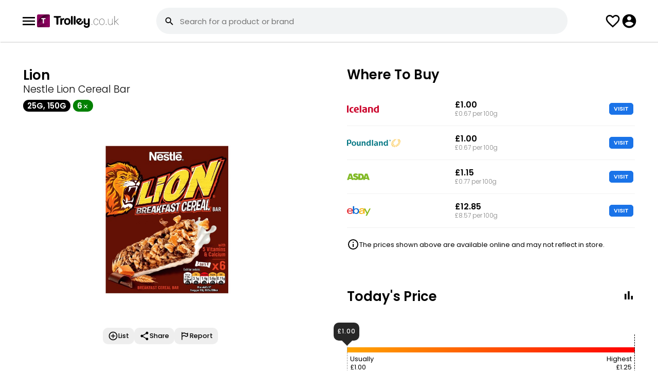

--- FILE ---
content_type: text/html; charset=UTF-8
request_url: https://www.trolley.co.uk/product/nestle-lion-cereal-bar/FUV597
body_size: 51918
content:
<!--1--><!DOCTYPE html><html lang="en"><head><meta property="og:image" itemprop="image" content="https://www.trolley.co.uk/product/nestle-lion-cereal-bar/FUV597?a=1&img=1.jpg" /><meta name="twitter:image:src" content="https://www.trolley.co.uk/product/nestle-lion-cereal-bar/FUV597?a=1&img=1.jpg" /><meta itemprop="image" content="https://www.trolley.co.uk/product/nestle-lion-cereal-bar/FUV597?a=1&img=1.jpg" /><meta name="twitter:card" content="summary_large_image"><meta name="twitter:title" content="Nestle Lion Cereal Bar (6 x 25g, 150g) - Compare Prices & Where To Buy"><meta name="twitter:description" content="Compare the Best Prices and Offers on Nestle Lion Cereal Bar (6 x 25g, 150g) in Iceland, Poundland, Asda and Ebay. From &pound;1.00 - &pound;12.85. Prices updated daily."><meta charset="UTF-8" /><meta content="width=device-width, initial-scale=1, user-scalable=yes, minimum-scale=1" name="viewport" /><meta content="text/html; charset=utf-8" http-equiv="Content-Type" /><meta content="en-gb" http-equiv="Content-Language" /><title>Nestle Lion Cereal Bar (6 x 25g, 150g) - Compare Prices & Where To Buy - Trolley.co.uk</title><meta name="description" content="Compare the Best Prices and Offers on Nestle Lion Cereal Bar (6 x 25g, 150g) in Iceland, Poundland, Asda and Ebay. From &pound;1.00 - &pound;12.85. Prices updated daily." /><link href="/style.css?1.0.85" rel="stylesheet" type="text/css" /><link rel="icon" sizes="192x192" href="/imgs/favicon.png" /><meta name="fo-verify" content="14d1c7e4-3b0c-4ec6-bd90-c2861653d625" /><script> var CODE_RED = 0; var office = 0; check_code_red_redirect(); function check_code_red_redirect(){ if(CODE_RED && location.href.indexOf('//trolley.co.uk/')>0){ location.href=location.href.replace('//trolley.co.uk/','//www.trolley.co.uk/');return; } if(CODE_RED && ( document.cookie.indexOf('uid=')!=-1 || document.cookie.indexOf('muid=')!=-1 ) && location.href.indexOf('/ww.')==-1){ redirect_ww();return; } if(CODE_RED && document.cookie.indexOf('_ga=')!=-1){ var first_visit=document.cookie.split('_ga=')[1].split('; ')[0].split('.')[3]; if(first_visit<(1683191905)){redirect_ww(); return; } } } function redirect_ww(){ if(location.href.indexOf('/ww.')>-1){return;} location.href=location.href.replace('https://www.','https://ww.').replace('https://cache.','https://').replace('https://trolley','https://ww.trolley'); } </script><script src="/javascript.js?1.0.17" type="application/javascript"></script>  <script>var loggedin=0</script></head><body class="_JS-body"><script> function hide_disclaimer(){ fetch('/_library/ajax/hide_disclaimer.php'); document.getElementById('new-disclaimer').classList.add('-hide'); } </script><header><div class="_inner"><button class="js-open-menu"><svg class="icon"><use xlink:href="#svg_menu"></use></svg><menu id="headerMenu"><a href="/deals/" class="_item">Today's Deals</a><a href="/help-guides/" class="_item">Help Guides</a><a href="/app/" class="_item" style="font-weight:bold;">Download App<svg class="nav-download__icon"><use xlink:href="#nav-download"></use></svg></a></menu></button><div><a href="/"><img style="display: block; width: 159px;" src="/imgs/logo.svg" alt=""></a></div><div class="search-bar-outer"><form class=" -show-desktop" method="get" onsubmit="if(this.q.value==''){return false;}if(CODE_RED){return code_red_search_query(this.q.value);}" action="/search/"><input type="hidden" name="from" value="search"><label for="searchInput" class="search-bar -relative"><svg class="icon"><use xlink:href="#svg_search"></use></svg><div><input id="searchInput" tabindex="0" type="text" placeholder="Search for a product or brand" name="q" autocomplete="off" autocapitalize="none" /><div class="suggestions"></div></div><button class="_close-button -hide"><svg class="icon"><use xlink:href="#svg_close"></use></svg></button><button class="_barcode-button"><svg class="icon"><use xlink:href="#svg_barcode"></use></svg></button></label></form></div><button class="search-button -hide-desktop" onclick="showSearch();"><svg class="icon"><use xlink:href="#svg_search"></use></svg></button><a class="list-button" href="/lists/"><svg class="icon"><use xlink:href="#svg_fav"></use></svg></a><button class="js-login-menu" style="cursor:pointer"><svg class="icon"><use xlink:href="#svg_account"></use></svg></button></div><div class="search-header-mob -hide-desktop" style="display:none"><div class="search-bar-outer"><form method="get" onsubmit="if(this.q.value==''){event.preventDefault();}if(CODE_RED){return code_red_search_query(this.q.value);}" action="/search/"><input type="hidden" name="from" value="search"><div class="search-bar"><svg class="icon"><use xlink:href="#svg_search"></use></svg><div><input id="searchInput" tabindex="0" type="text" placeholder="Search for a product or brand" name="q" autocomplete="off" autocapitalize="none" /><div class="suggestions"></div></div><button type="button" class="_close-button -hide"><svg class="icon"><use xlink:href="#svg_close"></use></svg></button><button type="button" class="_barcode-button" onclick="app_modal();"><svg class="icon"><use xlink:href="#svg_barcode"></use></svg></button></div></form></div><button onclick="hideSearch();"><svg class="icon"><use xlink:href="#svg_close"></use></svg></button></div></header><div class="search-bg" id="searchBG" onclick="hideSearchBar()"></div><script>   function showSearch(){ document.querySelector(".search-header-mob").style.display = "flex"; var input = document.querySelector(".search-header-mob #searchInput"); var end = input.value.length; input.setSelectionRange(end, end); input.focus(); console.warn($(input).findParent(".search-bar")); show_suggestions("", $(input).findParent(".search-bar")); } function hideSearch(){ document.querySelector(".search-header-mob").style.display = "none"; } </script><style> @keyframes spin {from {transform:rotate(0deg);}to {transform:rotate(360deg);}} </style><div id="pull_icon" style="position:absolute;top:0;text-align: center;left:0;right:0;opacity:0;display:none;z-index:999;"><svg class="icon" style="width: 45px; height: 45px;margin:auto;animation: spin 600ms infinite linear;"><use xlink:href="#svg_loading"></use></svg></div><style> #TROLLEY_1KJ3M72NZK1{display:none;} .show-iframe-up { opacity: 1; padding-top: 0; visibility: visible; transition: all 500ms ease-out; } #chrome_ext_div { z-index: 100; position: fixed; top: 0; right: 0; } .share-btn{background:red;padding:10px;} .product-profile > div{position:relative;} .product-profile > div:first-child{z-index:2;} .product-profile > div:last-child{z-index:1;} .product-info .js-add_to_list_menu .added{display:none;} .product-info .js-add_to_list_menu.-active .add{display:none;} .product-info .js-add_to_list_menu.-active .added{display:block;} #price_alert .js-add_to_list_menu .added{display:none;} #price_alert .js-add_to_list_menu.-active .add{display:none;} #price_alert .js-add_to_list_menu.-active .added{display:flex;} .usual-price{display: grid; grid-template-columns: 30px 1fr; align-items: center; grid-gap: 10px;} @media(min-width:1000px) { .top-reviews { columns: 2; gap: 40px; } } .top-reviews > div { margin-bottom: 25px;font-size: 1.4rem;line-height: 22px;font-weight: 400; color: #424242; page-break-inside: avoid;word-wrap: break-word; } .top-reviews > div span{ font-weight: 500; color: #000 } .top-reviews > div .rating { position: relative; margin-top: 5px } .top-reviews > div .rating ._stars{ width: 80px; height: 20px; fill:#bec2c4} .top-reviews > div .rating ._stars.-filled{ fill:#f39c12 } .top-reviews > div .rating .stars-overlay{ position: absolute; left: 0; top: 0; overflow: hidden; } .top-reviews h3 { column-span: all;font-size: 1.8rem;margin-bottom: 15px; } .see-more{column-span: all;;width: 100%;position: relative; display: flex; justify-content: center; } .see-more > div{ display: flex;align-items: center;padding: 0 10px 0 21px;background: #fff;font-size: 1.1rem;border-radius: 30px;border: 1px solid #d6d6d6;position: static;z-index: 2; font-weight: 700 } .see-more:before{ display: block; content:""; background: #d6d6d6; height: 1px; width: 100%; position: absolute; top: 13px; } .see-more:after{content:" ";background:red;height:83px;background:linear-gradient(0deg,rgb(255 255 255) 40%,rgb(0 255 255 / 0%) 100%);position:absolute;width:100%;bottom:13px;} .see-more .icon{ width: 24px; height: 24px} .usual-price { display: flex; grid-gap: 5px; justify-content: center; margin-bottom: 10px } .usual-price.-cheaper div{ background: #347d37 } .usual-price.-expensive div{ background: #c03329 } .usual-price div{ font-weight: 700;font-size: 1.1rem;padding: 1px 20px;border-radius: 30px; color: #fff; } .price-history ._bar.-active.-cheaper{background:#347d37 !important;} .price-history ._bar.-active.-cheaper:before{color:#347d37 !important;} .price-history ._bar.-active.-expensive{background:#c03329 !important;} .price-history ._bar.-active.-expensive:before{color:#c03329 !important;} .todays-price ._bar{ position: relative; } .todays-price { width: 100%; background: #000;background: linear-gradient(90deg, green 0%,orange 0%, red 100%); height: 10px; position: relative; margin: 50px 0; } .todays-price .fig{ position: absolute;top: -25px;border-left: 1px dashed; border-color: #979797;padding: 5px;padding-top: 40px; } .todays-price .fig > div{ font-size: 1.2rem; } .todays-price .figure-wrapper > div:last-child { border-right: 1px dashed; border-left: none; left: auto !important; right: 0 } .todays-price .figure-wrapper > div:last-child > div { text-align: right; } .todays-price .fig.-min{ left: 0 } .todays-price .fig.-max{ left: 100% } .todays-price .pointer-pos{ position: absolute;bottom: 23px;} .todays-price .pointer-fig{ background: #282828;position: relative;font-size: 1.1rem;color: #fff;padding: 10px 0;border-radius: 10px;width: 50px;text-align: center;font-weight: 500;letter-spacing: 1px;} .todays-price .pointer-fig:after{ position: absolute;content: "";display: block;left: 16px;border-width: 10px 10px 0 10px;border-color: #282828 transparent transparent transparent;border-style: solid; bottom: -10px;} .price-history-cn,.todays-price-cn{display:none;} .price-history-cn.-active{display:block} .todays-price-cn.-active{display:block; margin: 0 10px} @media(min-width:1000px) {.todays-price-cn.-active{ margin: 0}} .price-history-toggle-cn button svg{height:24px;width:24px;} .product-toolbar { display: flex;grid-gap: 40px;justify-content: center;} .product-toolbar button{ text-align: center; font-size: 1.1rem; font-weight: 500} .product-toolbar button .icon{ width: 32px; height: 32px; margin: auto; margin-bottom: 5px} .modal ._popUp.share-product{max-height:600px;} .good-to-know .badges{ margin: 0; padding: 0; display: flex; grid-gap: 15px; margin-bottom:20px; } .good-to-know .badges .badge-icon{ font-size: 3rem;font-weight: bold; margin-top: -1px; line-height: 30px;} .good-to-know .badges li{ display: flex;width: 70px;height: 70px;justify-content: center;align-items: center;border-radius: 100px;border: 1px solid #a3a3a3;;font-size: 0.9rem;font-weight: 500;flex-direction: column; line-height: 9px;text-align: center;} .good-to-know tr td{ padding-bottom: 10px; font-size: 1.3rem; font-weight: 300;} .good-to-know tr td:first-child{ width: 100px;} .good-to-know tr td:last-child{ font-weight: 500;line-height: 18px;letter-spacing: 0.1px;} .comparison-table .collapse.-active{max-height:440px;overflow:hidden;} .more-sizes.collapse.-active{max-height:450px;overflow:hidden;} .review-dis { flex-grow: 1; } .review-dis .item { display: flex; align-items: center; grid-gap: 10px; margin-bottom:3px } .review-dis .item .figure{ width: 20px; text-align: center; font-size: 1.2rem } .review-dis .item .bar{ background: #e8eaed;width: 100%; border-radius: 20px; overflow: hidden; margin-bottom: 3px; } .review-dis .item .bar ._filled{ background: #f39c12 ;width: 50%;height: 8px; } .non-preferred-title { display: flex;justify-content: space-between;margin-top: 40px;border-bottom: 1px solid #f1f1f1;padding-bottom: 7px;;} .non-preferred-title div{font-size: 1.3rem; font-weight: 600} .non-preferred-title button{ color: #0066b7; font-size: 1.3rem } .product-desc-new { padding-left: 20px;} .product-desc-new li{margin-bottom:10px!important;} .ranked-tags { display: flex; grid-gap: 10px;padding-top: 0!important;padding-bottom: 0!important;} .ranked-tags ._tag{border:1px solid #a3a3a3;border-radius:50px;padding:4px 7px 4px 15px;color:#000;font-size:1.2rem;font-weight:500;display:flex;align-items:center;} .ranked-tags ._tag svg{transform: rotate(270deg);margin-left:5px;} @media(min-width:1000px) {.product-desc-new ul{column-count:2;column-gap:20px;}} .product-desc-new.-active {max-height:130px;overflow: hidden;} .-comp-visit-btn{padding: 3px 8px;border: 1px solid #1a73e8;background:#1a73e8;color: #fff;border-radius: 5px;line-height: 15px;display: inline-block;font-size:11px} .-blue-btn{padding:6px 10px;text-transform:uppercase;border:1px solid #1a73e8;background:#1a73e8;color:#fff;border-radius:5px;line-height:15px;display:inline-block;font-size:11px;} .-scrollable{overflow-x: scroll;overflow-y: hidden;white-space: nowrap;-ms-overflow-style: none;scrollbar-width: none;-webkit-scrollbar: none;} .-scrollable::-webkit-scrollbar {display: none;} .modal ._popUp.alternatives-modal{max-width:600px;max-height:650px;} .store-alternitive .store-logo.-iceland{ width: 56px; } </style><div class="parent product-profile"><div><section class="product-info product-item"><div class="tile"><div style="padding-top: 5px;"><div class="_brand">Lion</div><div class="_desc">Nestle Lion Cereal Bar</div><div class="_size"><div class="tag -d-grey-filled -size-l">25g, 150g</div><div class="tag _qty -size-l">6<svg class="icon"><use xlink:href="#svg_qty"></use></svg></div></div></div><div class="_img"><img src="/img/product/FUV597" class="-w-100" alt=""></div></div><style> .product-toolbar2{max-width:280px;margin: auto;justify-content: start;grid-gap:10px;overflow-x: scroll;overflow-y: hidden;white-space: nowrap;-ms-overflow-style: none;scrollbar-width: none;-webkit-scrollbar: none;} .product-toolbar2::-webkit-scrollbar {display: none;} .product-toolbar2 .js-add_to_list_menu.-active .added{display:flex;} .product-toolbar2 button{text-align:center;font-size:1.2rem;font-weight:500;display:flex;align-items:center;background:#eee;border-radius:10px;padding:6px 10px;gap:5px;} .product-toolbar2 button .icon{width:20px;height:20px;margin:auto;} .like_tooltip{position:absolute;top:-30px;padding:5px 12px!important;background:#000;color:#fff;border-radius:5px;font-size:1.3rem;opacity:0;transform:translateY(-20px);transition:opacity 0.3s ease-out,transform 0.3s ease-out;} .like_tooltip::before{content:"";top:100%;left:20px;border:solid transparent;content:"";height:0;width:0;position:absolute;pointer-events:none;border-color:rgba(0,0,0,0);border-top-color:#000;border-width:7px;margin-left:-10px;} .like_tooltip.-active{opacity:1;transform:translateY(0);} </style><div class="tile" style="position:relative"><div class="product-toolbar product-toolbar2"><div class="js-add_to_list_menu {added_class}" onclick="get_list_menu(this);gtag('event', 'click', {'event_category': 'Product Page Lists', 'event_action': 'Clicked Add To List', 'event_label': 'Location - Product Page - Picture'});" data-id="FUV597"><button class="add"><div><svg class="icon"><use xlink:href="#svg_add"></use></svg></div> List </button><button class="added"><div><svg class="icon"><use xlink:href="#svg_added"></use></svg></div> List </button></div><button onclick="share_product();gtag('event', 'click', {'event_category': 'Product Page Share', 'event_action': 'Clicked Share', 'event_label': 'Location - Product Page - Picture'});"><svg class="icon"><use xlink:href="#svg_share"></use></svg> Share </button><button onclick="report_product();gtag('event', 'click', {'event_category': 'Product Page Report', 'event_action': 'Clicked Report', 'event_label': 'Location - Product Page - Below Picture'});"><svg class="icon"><use xlink:href="#svg_flag"></use></svg> Report </button></div></div><script> if(window.matchMedia('(max-width: 1000px)').matches){ $('window').on('scroll',like_tooltip_scroll); }else{ like_tooltip(); } function like_tooltip_scroll(){ if(window.scrollY > 50){ like_tooltip(); $('window').off('scroll',like_tooltip_scroll); } } function like_tooltip(){ setTimeout(()=>{ var like_left = $('._like')[0].offsetLeft; $('.like_tooltip').css({left:like_left+'px'}); setTimeout(()=>{ $('.like_tooltip').addClass('-active') },700); setTimeout(()=>{ $('.like_tooltip').removeClass('-active') },8000); $('window').on('resize',function(e){ var like_left = $('._like')[0].offsetLeft; $('.like_tooltip').css({left:like_left+'px'}); }); },10); } </script></section></div><div><section><div class="tile"><div class="flow-items -space-between"><h2>Where To Buy</h2></div><div class="comparison-table"><div class="collapse "><div class="_item"><div><svg title="Iceland" class="store-logo -iceland"><title>Iceland</title><use xlink:href="#svg_iceland-logo"></use></svg><div class="_store-opening -color-grey"></div></div><div><div class="_price"><b>&pound;1.00</b><br><div class="_per-item -color-grey">£0.67 per 100g<br></div></div></div><div><a class="button -comp-visit-btn" href="https://redirect.trolley.co.uk/open_store.php?i=34528914&p=FUV597&sp=6" rel="nofollow" target="_blank" onclick="gtag('event', 'click', {'event_category': 'Product Visit', 'event_action': 'Clicked iceland', 'event_label': 'Location - Product Page'});"> VISIT </a></div></div><div class="_item"><div><svg title="Poundland" class="store-logo -poundland"><title>Poundland</title><use xlink:href="#svg_poundland-logo"></use></svg><div class="_store-opening -color-grey"></div></div><div><div class="_price"><b>&pound;1.00</b><br><div class="_per-item -color-grey">£0.67 per 100g<br></div></div></div><div><a class="button -comp-visit-btn" href="https://redirect.trolley.co.uk/open_store.php?i=36429638&p=FUV597&sp=13" rel="nofollow" target="_blank" onclick="gtag('event', 'click', {'event_category': 'Product Visit', 'event_action': 'Clicked poundland', 'event_label': 'Location - Product Page'});"> VISIT </a></div></div><div class="_item"><div><svg title="Asda" class="store-logo -asda"><title>Asda</title><use xlink:href="#svg_asda-logo"></use></svg><div class="_store-opening -color-grey"></div></div><div><div class="_price"><b>&pound;1.15</b><br><div class="_per-item -color-grey">£0.77 per 100g<br></div></div></div><div><a class="button -comp-visit-btn" href="https://redirect.trolley.co.uk/open_store.php?i=35946465&p=FUV597&sp=1" rel="nofollow" target="_blank" onclick="gtag('event', 'click', {'event_category': 'Product Visit', 'event_action': 'Clicked asda', 'event_label': 'Location - Product Page'});"> VISIT </a></div></div><div class="_item"><div><svg title="Ebay" class="store-logo -ebay"><title>Ebay</title><use xlink:href="#svg_ebay-logo"></use></svg><div class="_store-opening -color-grey"></div></div><div><div class="_price"><b>&pound;12.85</b><br><div class="_per-item -color-grey">£8.57 per 100g<br></div></div></div><div><a class="button -comp-visit-btn" href="https://redirect.trolley.co.uk/open_store.php?i=36377414&p=FUV597&sp=18" rel="nofollow" target="_blank" onclick="gtag('event', 'click', {'event_category': 'Product Visit', 'event_action': 'Clicked ebay', 'event_label': 'Location - Product Page'});"> VISIT </a></div></div></div><style> #other_alternative .disclaim{background:#fff1c6;border:1px solid #dbbc5f;padding:10px 15px;border-radius:6px;margin-bottom:25px;font-size:1.3rem;color:#524c3a;} #other_alternative .product-item{align-items:center;max-width: unset;border-bottom: 1px solid #f1f3f4;padding:10px 15px;display:flex;gap:20px;} #other_alternative .product-item:last-child{border-bottom:0;} #other_alternative .product-item > a{display: flex;align-items: flex-start;gap: 25px;} #other_alternative .product-item ._img{padding:0;} #other_alternative .product-item ._img img{max-width:90px} #other_alternative .product-item ._name{font-size:1.5rem;} #other_alternative .product-item ._price{font-weight: 400;font-size:1.3rem;margin-top:4px;display: flex;gap:6px;} #other_alternative .product-item ._per-item{font-size:1.3rem;} </style><div class="disclaimer price"><svg class="icon"><use xlink:href="#svg_info"></use></svg><span>The prices shown above are available online and may not reflect in store.</span></div></div></div></section><section><div class="tile"><div class="flow-items -space-between"><h2 id="price-history-head">Today's Price</h2><div class="price-history-toggle-cn"><button type="button" class="toggle"><svg class="icon ph-icon"><use xlink:href="#svg_bar_chart"></use></svg></button></div></div><div class="price-history-cn"><script>var current_week=03;var price_max=1.25;var price_history={"1":"1.00","2":"1.00","3":"1.00","4":"1.00","5":"1.00","6":"1.00","7":"1.00","8":"1.00","9":"1.00","10":"1.00","11":"1.00","12":"1.00","13":"1.00","14":"1.00","15":"1.00","16":"1.00","17":"1.00","18":"1.00","19":"1.00","20":"1.00","21":"1.00","22":"1.00","23":"1.00","24":"1.00","25":"1.00","26":"1.00","27":"1.00","28":"1.00","29":"1.00","30":"1.00","31":"1.00","32":"1.25","33":"1.25","34":"1.25","35":"1.00","36":"1.00","37":"1.00","38":"1.00","39":"1.25","40":"1.25","41":"1.25","42":"1.25","43":"1.25","44":"1.25","45":"1.00","46":"1.00","47":"1.00","48":"1.00","49":"1.00","50":"1.00","51":"1.25","52":"1.25","53":"1.25"};</script><div id="price-history" class="price-history"></div><ul><li><a style="display:block;margin-top:40px;font-size:13px;" rel="nofollow" target="_blank" href="/grocery-price-index/brand/?id=316676" onclick="gtag('event', 'click', {'event_category': 'GPI', 'event_action': 'Clicked GPI', 'event_label': 'Location - Price History Graph'});">See how Lion prices have changed since last year</a></li><li><a style="display:block;margin-top:5px;font-size:13px;" href="https://www.trolley.co.uk/help/">Get real-time and historical pricing data through our API by contacting us.</a></li></ul></div><script> $('.toggle').click(function(e){ var ph = $('.price-history-cn'); var tp = $('.todays-price-cn'); if(ph.hasClass('-active')){ ph.removeClass('-active'); tp.addClass('-active'); $(this).html('<svg class="icon ph-icon"><use xlink:href="#svg_bar_chart"></use></svg>'); $('#price-history-head').text("Today's Price"); }else{ tp.removeClass('-active'); ph.addClass('-active'); $(this).html('<svg class="icon ph-icon"><use xlink:href="#svg_two_lines"></use></svg>'); $('#price-history-head').text('Price History'); } }); </script><div class="todays-price-cn -active"><div class="todays-price"><div class="figure-wrapper"><div class="fig -ususal" style="left:0%"><div>Usually<br><span id="pusual">&pound;1.00</span></div></div><div class="fig -max"><div>Highest<br><span id="pmax">&pound;1.25</span></div></div></div><div class="pointer-pos" style="left:calc(0% - 26px)"><div class="pointer-fig"><span id="pcurr">&pound;1.00</span></div></div></div></div></div></section><style> .store-alternatives.collapse.-active {max-height:195px;overflow: hidden;} </style><section class="store-alternitive"><div class="tile"><div><h2>Supermarket Alternatives</h2></div><div class="items-grid store-alternatives collapse "><a title="Fruit & Seed Granola Slice" href="/product/sainsburys-fruit-seed-granola/HUX103" class="size-item"><img class="_product-img -w-100" src="/img/product/HUX103" /><div><svg style="zoom: 0.8" title="Sainsbury's" class="store-logo -sainsburys"><title>Sainsbury's</title><use xlink:href="#svg_sainsburys-logo"></use></svg><div style="margin-bottom: 8px; font-size: 1.3rem; margin-top: 5px !important">Fruit & Seed Granola Slice 50g</div><div style="font-weight: 600; font-size: 1.3rem">£1.00</div><div style="font-weight: 300; font-size: 1.1rem">£2.00 per 100g<br></div></div></a></div></div></section><section><div class="tile"><div><h2>Good to know</h2></div><div class="product-desc-new -active"><ul class="product-description" style="margin-left:0px"><li>Whole Grain is the main ingredient</li><li>Contains Vitamins & minerals</li><li>No artificial colours or flavours</li><li>Suitable for vegetarians</li></ul></div></div></section><section id="rating_cn"><div class="tile"><div class="review_headline"><h2>Reviews</h2></div><div><div class="rating-overlay"><div><div class="_rating-avg">3.1</div><div><div class="rating"><div class="_fill-overlay" style="width:62%"><svg class="_stars"><use xlink:href="#svg_rating"></use></svg></div><svg class="_stars"><use xlink:href="#svg_rating"></use></svg></div><div class="text -margin-bottom-none" style="font-size: 1.2rem">38 reviews from 4 shops</div></div></div><div class="review-dis"><div class="item"><div class="figure">5</div><div class="bar"><div class="_filled" style="width:0%"></div></div></div><div class="item"><div class="figure">4</div><div class="bar"><div class="_filled" style="width:0%"></div></div></div><div class="item"><div class="figure">3</div><div class="bar"><div class="_filled" style="width:0%"></div></div></div><div class="item"><div class="figure">2</div><div class="bar"><div class="_filled" style="width:0%"></div></div></div><div class="item"><div class="figure">1</div><div class="bar"><div class="_filled" style="width:0%"></div></div></div></div></div></div><div id="submit_review"><style>  .top-reviews > div .rating span{color:#777!important;font-size:12px;} .top-reviews > div .rating svg{fill:#777;cursor:pointer;} .-user-review.-approval {background:#fff8ec;padding:15px;border:1px solid #fae0b7;border-radius:5px;} .-leave-review{font-size:12px;} #leave_review_form{border: 1px solid #e4e5e5;padding: 20px;background: #f1f3f4;margin-top: 20px;border-radius: 5px;} .-send-review{margin-top: 10px;} .-leave-review,.-send-review{padding:6px 10px;} .-leave-review-input textarea{outline:none;color:#424242;padding:13px 17px;border: 1px solid #ddd;max-width: 100%;min-height: 150px;border-radius: 10px;width: 100%;font-size:1.25rem;} .-leave-review-input .disclaimer.-bg-red {padding: 6px 10px;margin-bottom: 20px;border-radius: 5px;color: #fff;color: #fff;font-size: 1.2rem;} .-leave-review-input .disclaimer.-bg-red svg{height: 21px;width: 21px;} .-leave-review-input .rating-overlay{position:relative;} .-leave-review-input .rating-btns{position:absolute;z-index:99;} .-leave-review-input .rating-btns button{width:22px;background:transparent;display:inline-block;height: 22px;vertical-align: middle;} .-leave-review-input ._fill-overlay{transition:width 100ms ease-in-out;} .-leave-review-input label{font-weight:500;display:inline-block;margin:15px 0px 10px;font-size:1.25rem;} .review_start_cn{display: grid;grid-template-columns: 1fr 122px;grid-gap: 20px;align-items: center;justify-content: space-between;} </style><div class="review_start_cn"><div><h3 style="margin:0;margin-bottom:3px;">Review this product</h3><div>Share your thoughts with other customers</div></div><button class="button -login-review -leave-review -blue-btn">WRITE REVIEW</button></div><div class="-leave-review-input -hide-imp"><form id="leave_review_form"><div><label for="leave_review_rating" style="margin-bottom:0;margin-top:0;">How would you rate this product</label><div class="rating-overlay"><div class="rating-btns"><button type=button data-rate=1 title="1 Star"></button><button type=button data-rate=2 title="2 Stars"></button><button type=button data-rate=3 title="3 Stars"></button><button type=button data-rate=4 title="4 Stars"></button><button type=button data-rate=5 title="5 Stars"></button></div><input type="hidden" name="review_rating" id="leave_review_rating" value="{user_review_rating}" required=""><div class="rating"><div class="_fill-overlay" style="width:{user_review_stars}px"><svg class="_stars"><use xlink:href="#svg_rating"></use></svg></div><svg class="_stars"><use xlink:href="#svg_rating"></use></svg></div></div></div><div><label for="leave_review_text">Why did you give this rating</label><textarea name="review_text" id="leave_review_text" required="" maxlength="500" placeholder="Tell us what you liked or disliked and what did you use this product for?">{user_review_text}</textarea></div><button type="button" class="button -send-review -comp-visit-btn">SEND REVIEW</button><input type="hidden" name="leave_review" value="1"></form></div></div><script> var t = new TextCount('#leave_review_text'); </script><script>  $('.rating-btns button').click(function(e){ var rating = parseInt($(this).attr('data-rate')); fill_rating(rating); $('#leave_review_rating').val(rating); }); $('.rating-btns button').on('mouseover',function(e){ var rating = parseInt($(this).attr('data-rate')); fill_rating(rating); }); $('.rating-btns').on('mouseout',function(e){ var rating = parseInt($('#leave_review_rating').val()); fill_rating(rating); }); function fill_rating(rating){ var rating_width = parseInt($('.rating').outerWidth()); var star_width = rating_width / 5; var rate_width = star_width * rating; $('.-leave-review-input ._fill-overlay').css({'width':rate_width+'px'}); }  $('#rating_cn').on('click','.-login-review',function(e){ login_modal('/product/nestle-lion-cereal-bar/FUV597?write-review=1','Log in to write a review'); });  $('#rating_cn').on('click','.edit-leave-review',function(e){ show_leave_review(); }); $('#rating_cn').on('click','.-write-leave',function(e){ show_leave_review(); }); function show_leave_review(){ $('.-leave-review-input').removeClass('-hide-imp'); $('.-leave-review').addClass('-hide-imp'); $('.review_start_cn').addClass('-hide-imp'); setTimeout(function(){$('#leave_review_text')[0].focus();},200); $('#submit_review').removeClass('-hide-imp'); }  $('#rating_cn').on('click','.remove-leave-review',function(e){ var parent = $(this).findParent('.-review'); var id = parent.attr('data-id'); if(id){ $ajax({ url: '/product/nestle-lion-cereal-bar/FUV597', type: "POST", data: { delete_review:1,id:id}, success: function (msg) {  try{var res = JSON.parse(msg.responseText);}catch(e){return review_fail();} if(res.state=='success'){ notification("Your review has been removed"); parent.remove(); $('#submit_review').removeClass('-hide-imp'); $('.review_start_cn').removeClass('-hide-imp'); $('.button.-leave-review').removeClass('-hide-imp'); $('.-leave-review-input').addClass('-hide-imp'); $('#leave_review_text').val(' '); $('#leave_review_rating').val(' '); fill_rating(0); } } }); } });  $('.-send-review').click(function(e){ const formData = new FormData($("#leave_review_form")[0]); fetch('/product/nestle-lion-cereal-bar/FUV597', {method:'POST',body:formData}).then((msg)=>{return msg.text();}).then((response)=>{  try{var res = JSON.parse(response);}catch(e){return review_fail();}  if($('#submit_review .disclaimer')){$('#submit_review .disclaimer').remove();} switch(res.state){ case 'success': if($('.-user-review')){$('.-user-review').remove();} var append_html = res.review_html.stripSlashes(); if($('.top-reviews')){ $('.top-reviews').append_now('start',append_html); }else{ $('.review_headline').append_now('after', '<div class="top-reviews" id="reviews_cn">'+append_html+'</div>') } notification("Thank you for leaving a review."); $('#submit_review').addClass('-hide-imp'); if(!$('#submit_review .review_id')){ $('#submit_review').append_now('<input type=hidden name=review_id class=review_id value="'+res.insert_id+'"'); } $('#rating_cn')[0].scrollIntoView(); break; case 'error': $('#leave_review_form').append_now('start',res.error_html.stripSlashes()); break; default: return review_fail(); } }); }); function review_fail(){ notification('We\'re sorry, it seems like something went wrong. If this persists, please contact us.'); return false; } </script></div></section><section><div class="tile"><div class="flow-items" style="justify-content:space-between;display: flex;flex-direction: row;gap: 10px;line-height:1;"><svg class="icon" style="width: 28px;height: 28px;"><use xlink:href="#svg_info"></use></svg><span style="font-weight: 400;font-size: 1.2rem;">We may earn a small commission on qualifying purchases. Affiliates help keep Trolley.co.uk free to use. <a style="color:grey;text-decoration:underline;" target="_blank" href="https://www.trolley.co.uk/help-guide/how-do-you-generate-revenue/3660">Learn more here.</a></span></div></div></section><script> function show_more(offset){ fetch('?reviews=1&offset='+offset).then(function(resp){return resp.text()}).then(function(html){ $('#show_more').remove(); $('.top-reviews hr').remove(); $('.-review').remove(); $('#reviews_cn')[0].insertAdjacentHTML('beforeend',html); }); } </script><section class="scrollbar-h" id="more_from"><div class="tile"><div class="flow-items" style="justify-content:space-between"><h2>More From Lion</h2></div><div><div class="products-grid-s"><div class="_inner"><div class="product-item " data-id="PZJ605"><a href="/product/nestle-lion-cereal/PZJ605" title="Nestle Lion Caramel & Chocolate Cereal (400g)"><div class="_img"><button class="_add {added_class} js-add_to_list_menu" data-id="PZJ605" onclick="event.stopPropagation();event.preventDefault();get_list_menu(this);gtag('event', 'click', {'event_category': 'Product Page Lists', 'event_action': 'Clicked Add To List - Search', 'event_label': 'Location - Search Page - Picture'});"><svg class="icon add"><use xlink:href="#svg_add"></use></svg><svg class="icon added"><use xlink:href="#svg_added"></use></svg></button><img src="/img/product/PZJ605" loading="lazy"></div><div class="_tag" style="display:flex;gap:5px;align-items:center;"><div class="_size"><div>400g</div></div></div><div class="_info"><div class="_brand">Lion</div><div class="_desc">Nestle Lion Caramel & Chocolate Cereal</div><div class="_reviews"><div><span class="-filled" style="width:54px"><svg class="icon"><use xlink:href="#svg_rating"></use></svg></span><svg class="icon"><use xlink:href="#svg_rating"></use></svg></div><div class="count">167</div></div><div class="_price"><div style="display:flex;gap:10px;align-items: center;"></div> &pound;2.50 <div class="_per-item">£0.63 per 100g<br></div></div></div></a></div><div class="product-item " data-id="UHC063"><a href="/product/lion-milk-chocolate-bar-multipack/UHC063" title="Milk Bar Multipack LION Bars (42g)"><div class="_img"><button class="_add {added_class} js-add_to_list_menu" data-id="UHC063" onclick="event.stopPropagation();event.preventDefault();get_list_menu(this);gtag('event', 'click', {'event_category': 'Product Page Lists', 'event_action': 'Clicked Add To List - Search', 'event_label': 'Location - Search Page - Picture'});"><svg class="icon add"><use xlink:href="#svg_add"></use></svg><svg class="icon added"><use xlink:href="#svg_added"></use></svg></button><img src="/img/product/UHC063" loading="lazy"></div><div class="_tag" style="display:flex;gap:5px;align-items:center;"><div class="_size"><div>42g</div><div class="_qty">4<svg class="icon"><use xlink:href="#svg_qty"></use></svg></div></div></div><div class="_info"><div class="_brand">Lion</div><div class="_desc">Milk Bar Multipack LION Bars</div><div class="_reviews"><div><span class="-filled" style="width:54px"><svg class="icon"><use xlink:href="#svg_rating"></use></svg></span><svg class="icon"><use xlink:href="#svg_rating"></use></svg></div><div class="count">40</div></div><div class="_price"><div style="display:flex;gap:10px;align-items: center;"></div> &pound;1.25 <div class="_per-item">£0.74 per 100g<br></div></div></div></a></div></div></div></div></div></section><section id="related_products"><div class="tile"><div class="flow-items" style="justify-content:space-between"><h2>Related Products</h2></div><div><div class="products-grid-s"><div class="_inner"><div class="product-item " data-id="URG955"><a href="/product/a/URG955" title="Nesquik Chocolate Breakfast Cereal Bars Multipack (25g, 150g)"><div class="_img"><button class="_add {added_class} js-add_to_list_menu" data-id="URG955" onclick="event.stopPropagation();event.preventDefault();get_list_menu(this);gtag('event', 'click', {'event_category': 'Product Page Lists', 'event_action': 'Clicked Add To List - Search', 'event_label': 'Location - Search Page - Picture'});"><svg class="icon add"><use xlink:href="#svg_add"></use></svg><svg class="icon added"><use xlink:href="#svg_added"></use></svg></button><img src="/img/product/URG955" loading="lazy"></div><div class="_tag" style="display:flex;gap:5px;align-items:center;"><div class="_size"><div>25g, 150g</div><div class="_qty">6<svg class="icon"><use xlink:href="#svg_qty"></use></svg></div></div></div><div class="_info"><div class="_brand">Nestle</div><div class="_desc">Nesquik Chocolate Breakfast Cereal Bars Multipack</div><div class="_reviews"><div><span class="-filled" style="width:48px"><svg class="icon"><use xlink:href="#svg_rating"></use></svg></span><svg class="icon"><use xlink:href="#svg_rating"></use></svg></div><div class="count">30</div></div><div class="_price"><div style="display:flex;gap:10px;align-items: center;"></div> &pound;1.00 <div class="_per-item">£0.67 per 100g<br></div></div></div></a></div><div class="product-item " data-id="EYP216"><a href="/product/kelloggs-frosties-cereal-bars/EYP216" title="Frosties Cereal Breakfast Bar (25g)"><div class="_img"><button class="_add {added_class} js-add_to_list_menu" data-id="EYP216" onclick="event.stopPropagation();event.preventDefault();get_list_menu(this);gtag('event', 'click', {'event_category': 'Product Page Lists', 'event_action': 'Clicked Add To List - Search', 'event_label': 'Location - Search Page - Picture'});"><svg class="icon add"><use xlink:href="#svg_add"></use></svg><svg class="icon added"><use xlink:href="#svg_added"></use></svg></button><img src="/img/product/EYP216" loading="lazy"></div><div class="_tag" style="display:flex;gap:5px;align-items:center;"><div class="_size"><div>25g</div><div class="_qty">4<svg class="icon"><use xlink:href="#svg_qty"></use></svg></div></div></div><div class="_info"><div class="_brand">Kellogg's</div><div class="_desc">Frosties Cereal Breakfast Bar</div><div class="_reviews"><div><span class="-filled" style="width:53px"><svg class="icon"><use xlink:href="#svg_rating"></use></svg></span><svg class="icon"><use xlink:href="#svg_rating"></use></svg></div><div class="count">39</div></div><div class="_price"><div style="display:flex;gap:10px;align-items: center;"></div> &pound;1.25 <div class="_per-item">£1.25 per 100g<br></div></div></div></a></div><div class="product-item " data-id="DTV617"><a href="/product/foxs-rocky-caramel-bars/DTV617" title="Rocky Caramel Biscuit Bar (19.5g)"><div class="_img"><button class="_add {added_class} js-add_to_list_menu" data-id="DTV617" onclick="event.stopPropagation();event.preventDefault();get_list_menu(this);gtag('event', 'click', {'event_category': 'Product Page Lists', 'event_action': 'Clicked Add To List - Search', 'event_label': 'Location - Search Page - Picture'});"><svg class="icon add"><use xlink:href="#svg_add"></use></svg><svg class="icon added"><use xlink:href="#svg_added"></use></svg></button><img src="/img/product/DTV617" loading="lazy"></div><div class="_tag" style="display:flex;gap:5px;align-items:center;"><div class="_size"><div>19.5g</div><div class="_qty">7<svg class="icon"><use xlink:href="#svg_qty"></use></svg></div></div></div><div class="_info"><div class="_brand">Fox's</div><div class="_desc">Rocky Caramel Biscuit Bar</div><div class="_reviews"><div><span class="-filled" style="width:53px"><svg class="icon"><use xlink:href="#svg_rating"></use></svg></span><svg class="icon"><use xlink:href="#svg_rating"></use></svg></div><div class="count">52</div></div><div class="_price"><div style="display:flex;gap:10px;align-items: center;"></div> &pound;1.25 <div class="_per-item">£0.92 per 100g<br></div></div></div></a></div><div class="product-item " data-id="XJE626"><a href="/product/kind-chocolate-chip-cashew-mixed-nut-bar/XJE626" title="Chocolate Chip Cashew Bars (30g)"><div class="_img"><button class="_add {added_class} js-add_to_list_menu" data-id="XJE626" onclick="event.stopPropagation();event.preventDefault();get_list_menu(this);gtag('event', 'click', {'event_category': 'Product Page Lists', 'event_action': 'Clicked Add To List - Search', 'event_label': 'Location - Search Page - Picture'});"><svg class="icon add"><use xlink:href="#svg_add"></use></svg><svg class="icon added"><use xlink:href="#svg_added"></use></svg></button><img src="/img/product/XJE626" loading="lazy"></div><div class="_tag" style="display:flex;gap:5px;align-items:center;"><div class="_size"><div>30g</div><div class="_qty">3<svg class="icon"><use xlink:href="#svg_qty"></use></svg></div></div></div><div class="_info"><div class="_brand">Kind</div><div class="_desc">Chocolate Chip Cashew Bars</div><div class="_reviews"><div><span class="-filled" style="width:54px"><svg class="icon"><use xlink:href="#svg_rating"></use></svg></span><svg class="icon"><use xlink:href="#svg_rating"></use></svg></div><div class="count">37</div></div><div class="_price"><div style="display:flex;gap:10px;align-items: center;"></div> &pound;2.40 <div class="_per-item">£2.67 per 100g<br></div></div></div></a></div><div class="product-item " data-id="TCV827"><a href="/product/kelloggs-rice-krispies-breakfast-cereal-bars/TCV827" title="Rice Krispies Breakfast Cereal Bars (20g)"><div class="_img"><button class="_add {added_class} js-add_to_list_menu" data-id="TCV827" onclick="event.stopPropagation();event.preventDefault();get_list_menu(this);gtag('event', 'click', {'event_category': 'Product Page Lists', 'event_action': 'Clicked Add To List - Search', 'event_label': 'Location - Search Page - Picture'});"><svg class="icon add"><use xlink:href="#svg_add"></use></svg><svg class="icon added"><use xlink:href="#svg_added"></use></svg></button><img src="/img/product/TCV827" loading="lazy"></div><div class="_tag" style="display:flex;gap:5px;align-items:center;"><div class="_size"><div>20g</div><div class="_qty">4<svg class="icon"><use xlink:href="#svg_qty"></use></svg></div></div></div><div class="_info"><div class="_brand">Kellogg's</div><div class="_desc">Rice Krispies Breakfast Cereal Bars</div><div class="_reviews"><div><span class="-filled" style="width:57px"><svg class="icon"><use xlink:href="#svg_rating"></use></svg></span><svg class="icon"><use xlink:href="#svg_rating"></use></svg></div><div class="count">67</div></div><div class="_price"><div style="display:flex;gap:10px;align-items: center;"></div> &pound;0.98 <div class="_per-item">£1.23 per 100g<br></div></div></div></a></div><div class="product-item " data-id="CIE347"><a href="/product/skinny-dream-salted-caramel-bars-5x5x25g/CIE347" title="Salted Caramel Chocolate Bars (25g)"><div class="_img"><button class="_add {added_class} js-add_to_list_menu" data-id="CIE347" onclick="event.stopPropagation();event.preventDefault();get_list_menu(this);gtag('event', 'click', {'event_category': 'Product Page Lists', 'event_action': 'Clicked Add To List - Search', 'event_label': 'Location - Search Page - Picture'});"><svg class="icon add"><use xlink:href="#svg_add"></use></svg><svg class="icon added"><use xlink:href="#svg_added"></use></svg></button><img src="/img/product/CIE347" loading="lazy"></div><div class="_tag" style="display:flex;gap:5px;align-items:center;"><div class="_size"><div>25g</div><div class="_qty">5<svg class="icon"><use xlink:href="#svg_qty"></use></svg></div></div></div><div class="_info"><div class="_brand">Skinny Dream</div><div class="_desc">Salted Caramel Chocolate Bars</div><div class="_reviews"><div><span class="-filled" style="width:53px"><svg class="icon"><use xlink:href="#svg_rating"></use></svg></span><svg class="icon"><use xlink:href="#svg_rating"></use></svg></div><div class="count">63</div></div><div class="_price"><div style="display:flex;gap:10px;align-items: center;"></div> &pound;1.25 <div class="_per-item">£1.00 per 100g<br></div></div></div></a></div><div class="product-item " data-id="SMP662"><a href="/product/kind-caramel-chocolate-peanut-bars/SMP662" title="Caramel Chocolate Peanut Bars (30g)"><div class="_img"><button class="_add {added_class} js-add_to_list_menu" data-id="SMP662" onclick="event.stopPropagation();event.preventDefault();get_list_menu(this);gtag('event', 'click', {'event_category': 'Product Page Lists', 'event_action': 'Clicked Add To List - Search', 'event_label': 'Location - Search Page - Picture'});"><svg class="icon add"><use xlink:href="#svg_add"></use></svg><svg class="icon added"><use xlink:href="#svg_added"></use></svg></button><img src="/img/product/SMP662" loading="lazy"></div><div class="_tag" style="display:flex;gap:5px;align-items:center;"><div class="_size"><div>30g</div><div class="_qty">3<svg class="icon"><use xlink:href="#svg_qty"></use></svg></div></div></div><div class="_info"><div class="_brand">Kind</div><div class="_desc">Caramel Chocolate Peanut Bars</div><div class="_reviews"><div><span class="-filled" style="width:37px"><svg class="icon"><use xlink:href="#svg_rating"></use></svg></span><svg class="icon"><use xlink:href="#svg_rating"></use></svg></div><div class="count">1</div></div><div class="_price"><div style="display:flex;gap:10px;align-items: center;"></div> &pound;2.40 <div class="_per-item">£2.67 per 100g<br></div></div></div></a></div><div class="product-item " data-id="IRN858"><a href="/product/aero-bubbly-peppermint-mint-chocolate-bar-multipack/IRN858" title="Peppermint Chocolate Bars Multipack (27g)"><div class="_img"><button class="_add {added_class} js-add_to_list_menu" data-id="IRN858" onclick="event.stopPropagation();event.preventDefault();get_list_menu(this);gtag('event', 'click', {'event_category': 'Product Page Lists', 'event_action': 'Clicked Add To List - Search', 'event_label': 'Location - Search Page - Picture'});"><svg class="icon add"><use xlink:href="#svg_add"></use></svg><svg class="icon added"><use xlink:href="#svg_added"></use></svg></button><img src="/img/product/IRN858" loading="lazy"></div><div class="_tag" style="display:flex;gap:5px;align-items:center;"><div class="_size"><div>27g</div><div class="_qty">4<svg class="icon"><use xlink:href="#svg_qty"></use></svg></div></div></div><div class="_info"><div class="_brand">Aero</div><div class="_desc">Peppermint Chocolate Bars Multipack</div><div class="_reviews"><div><span class="-filled" style="width:57px"><svg class="icon"><use xlink:href="#svg_rating"></use></svg></span><svg class="icon"><use xlink:href="#svg_rating"></use></svg></div><div class="count">209</div></div><div class="_price"><div style="display:flex;gap:10px;align-items: center;"></div> &pound;1.85 <div class="_per-item">£1.71 per 100g<br></div></div></div></a></div><div class="product-item " data-id="LOM530"><a href="/product/fuel10k-chocolate-oat-bar-multipack/LOM530" title="FUEL10K High Protein Chocolate Oat Bar Multipack (45g)"><div class="_img"><button class="_add {added_class} js-add_to_list_menu" data-id="LOM530" onclick="event.stopPropagation();event.preventDefault();get_list_menu(this);gtag('event', 'click', {'event_category': 'Product Page Lists', 'event_action': 'Clicked Add To List - Search', 'event_label': 'Location - Search Page - Picture'});"><svg class="icon add"><use xlink:href="#svg_add"></use></svg><svg class="icon added"><use xlink:href="#svg_added"></use></svg></button><img src="/img/product/LOM530" loading="lazy"></div><div class="_tag" style="display:flex;gap:5px;align-items:center;"><div class="_size"><div>45g</div><div class="_qty">3<svg class="icon"><use xlink:href="#svg_qty"></use></svg></div></div></div><div class="_info"><div class="_brand">Fuel</div><div class="_desc">FUEL10K High Protein Chocolate Oat Bar Multipack </div><div class="_reviews"><div><span class="-filled" style="width:48px"><svg class="icon"><use xlink:href="#svg_rating"></use></svg></span><svg class="icon"><use xlink:href="#svg_rating"></use></svg></div><div class="count">100</div></div><div class="_price"><div style="display:flex;gap:10px;align-items: center;"></div> &pound;2.24 <div class="_per-item">£1.66 per 100g<br></div></div></div></a></div><div class="product-item " data-id="FVO193"><a href="/product/fulfil-chocolate-peanut-caramel-flavour-vitamin-protein-bar/FVO193" title="Chocolate Peanut And Caramel Bar (40g)"><div class="_img"><button class="_add {added_class} js-add_to_list_menu" data-id="FVO193" onclick="event.stopPropagation();event.preventDefault();get_list_menu(this);gtag('event', 'click', {'event_category': 'Product Page Lists', 'event_action': 'Clicked Add To List - Search', 'event_label': 'Location - Search Page - Picture'});"><svg class="icon add"><use xlink:href="#svg_add"></use></svg><svg class="icon added"><use xlink:href="#svg_added"></use></svg></button><img src="/img/product/FVO193" loading="lazy"></div><div class="_tag" style="display:flex;gap:5px;align-items:center;"><div class="_size"><div>40g</div><div class="_qty">3<svg class="icon"><use xlink:href="#svg_qty"></use></svg></div></div></div><div class="_info"><div class="_brand">Fulfil</div><div class="_desc">Chocolate Peanut And Caramel Bar</div><div class="_reviews"><div><span class="-filled" style="width:56px"><svg class="icon"><use xlink:href="#svg_rating"></use></svg></span><svg class="icon"><use xlink:href="#svg_rating"></use></svg></div><div class="count">10</div></div><div class="_price"><div style="display:flex;gap:10px;align-items: center;"></div> &pound;4.50 <div class="_per-item">£3.75 per 100g<br></div></div></div></a></div></div></div></div></div></section><section id="related_searches"><div class="tile"><div class="flow-items" style="justify-content:space-between"><h2>Related Searches</h2></div><div><div class="items-grid"><a class="list-item" href="/explore/lion"><div>Lion</div></a><a class="list-item" href="/explore/snacks"><div>Snacks</div></a><a class="list-item" href="/explore/breakfast-bars"><div>Breakfast Bars</div></a><a class="list-item" href="/explore/bars"><div>Bars</div></a><a class="list-item" href="/explore/energy-bars"><div>Energy Bars</div></a></div></div></div></section></div></div><script type="application/ld+json"> { "@context": "http://www.schema.org", "@type": "Product", "name": "Nestle Lion Cereal Bar (6 x 25g, 150g)", "description": "Compare the Best Prices and Offers on Nestle Lion Cereal Bar (6 x 25g, 150g) in Iceland, Poundland, Asda and Ebay. From &pound;1.00 - &pound;12.85. Prices updated daily.", "image": ["https://www.trolley.co.uk/img/product/FUV597"], "sku": "FUV597", "aggregateRating": { "@type": "AggregateRating", "ratingValue": "3.1", "reviewCount": "38" }, "offers": { "@type": "Offer", "priceCurrency": "GBP", "price": "1.00", "availability": "https://schema.org/InStock" } } </script><script>  if($('.comparison-table .see-more')){ var x = 1; var height = 0; $('.collapse > div').each(function(){ if(x==5){return;} height = height + parseInt($(this).outerHeight()); x++; }); $('.comparison-table .collapse')[0].style.maxHeight = height+'px'; } </script><script>  async function share_product(){ if(top.flutter_inappwebview){ var native_share = await top.flutter_inappwebview.callHandler('share', 'https://www.trolley.co.uk/?p=FUV597'); if(native_share==true){ return; } } if(window.matchMedia('(max-width: 1000px)').matches && !window.flutter_inappwebview){ if (navigator.share) { navigator.share({ title: 'Nestle Lion Cereal Bar (6 x 25g, 150g) - Compare Prices & Where To Buy', url: 'https://www.trolley.co.uk/product/nestle-lion-cereal-bar/FUV597' }); } }else{ modal.set_src(''); modal.setClassName('share-product'); modal.show(); $('._popUp.share-product').append_now('<div style=visibility:hidden><form id="share-hidden-form" action="/product/nestle-lion-cereal-bar/FUV597" method="post" target="modal_iframe"><input type="hidden" name="share_puid" value="FUV597"></form></div>'); $('#share-hidden-form')[0].submit(); } } function report_product(){ modal.set_src(''); modal.setClassName('report-product'); modal.show(); $('._popUp.report-product').append_now('<div style=visibility:hidden><form id="report-hidden-form" action="/product/nestle-lion-cereal-bar/FUV597" method="post" target="modal_iframe"><input type="hidden" name="report_puid" value="FUV597"></form></div>'); $('#report-hidden-form')[0].submit(); } </script><script> function see_more(ths, target){ $(ths).remove(); $(target).removeClass('-active'); $(target)[0].style.maxHeight = 'unset'; } </script><script>console.log('asd'); window.mobileCheck = function() { let check = false; (function(a){if(/(android|bb\d+|meego).+mobile|avantgo|bada\/|blackberry|blazer|compal|elaine|fennec|hiptop|iemobile|ip(hone|od)|iris|kindle|lge |maemo|midp|mmp|mobile.+firefox|netfront|opera m(ob|in)i|palm( os)?|phone|p(ixi|re)\/|plucker|pocket|psp|series(4|6)0|symbian|treo|up\.(browser|link)|vodafone|wap|windows ce|xda|xiino/i.test(a)||/1207|6310|6590|3gso|4thp|50[1-6]i|770s|802s|a wa|abac|ac(er|oo|s\-)|ai(ko|rn)|al(av|ca|co)|amoi|an(ex|ny|yw)|aptu|ar(ch|go)|as(te|us)|attw|au(di|\-m|r |s )|avan|be(ck|ll|nq)|bi(lb|rd)|bl(ac|az)|br(e|v)w|bumb|bw\-(n|u)|c55\/|capi|ccwa|cdm\-|cell|chtm|cldc|cmd\-|co(mp|nd)|craw|da(it|ll|ng)|dbte|dc\-s|devi|dica|dmob|do(c|p)o|ds(12|\-d)|el(49|ai)|em(l2|ul)|er(ic|k0)|esl8|ez([4-7]0|os|wa|ze)|fetc|fly(\-|_)|g1 u|g560|gene|gf\-5|g\-mo|go(\.w|od)|gr(ad|un)|haie|hcit|hd\-(m|p|t)|hei\-|hi(pt|ta)|hp( i|ip)|hs\-c|ht(c(\-| |_|a|g|p|s|t)|tp)|hu(aw|tc)|i\-(20|go|ma)|i230|iac( |\-|\/)|ibro|idea|ig01|ikom|im1k|inno|ipaq|iris|ja(t|v)a|jbro|jemu|jigs|kddi|keji|kgt( |\/)|klon|kpt |kwc\-|kyo(c|k)|le(no|xi)|lg( g|\/(k|l|u)|50|54|\-[a-w])|libw|lynx|m1\-w|m3ga|m50\/|ma(te|ui|xo)|mc(01|21|ca)|m\-cr|me(rc|ri)|mi(o8|oa|ts)|mmef|mo(01|02|bi|de|do|t(\-| |o|v)|zz)|mt(50|p1|v )|mwbp|mywa|n10[0-2]|n20[2-3]|n30(0|2)|n50(0|2|5)|n7(0(0|1)|10)|ne((c|m)\-|on|tf|wf|wg|wt)|nok(6|i)|nzph|o2im|op(ti|wv)|oran|owg1|p800|pan(a|d|t)|pdxg|pg(13|\-([1-8]|c))|phil|pire|pl(ay|uc)|pn\-2|po(ck|rt|se)|prox|psio|pt\-g|qa\-a|qc(07|12|21|32|60|\-[2-7]|i\-)|qtek|r380|r600|raks|rim9|ro(ve|zo)|s55\/|sa(ge|ma|mm|ms|ny|va)|sc(01|h\-|oo|p\-)|sdk\/|se(c(\-|0|1)|47|mc|nd|ri)|sgh\-|shar|sie(\-|m)|sk\-0|sl(45|id)|sm(al|ar|b3|it|t5)|so(ft|ny)|sp(01|h\-|v\-|v )|sy(01|mb)|t2(18|50)|t6(00|10|18)|ta(gt|lk)|tcl\-|tdg\-|tel(i|m)|tim\-|t\-mo|to(pl|sh)|ts(70|m\-|m3|m5)|tx\-9|up(\.b|g1|si)|utst|v400|v750|veri|vi(rg|te)|vk(40|5[0-3]|\-v)|vm40|voda|vulc|vx(52|53|60|61|70|80|81|83|85|98)|w3c(\-| )|webc|whit|wi(g |nc|nw)|wmlb|wonu|x700|yas\-|your|zeto|zte\-/i.test(a.substr(0,4))) check = true;})(navigator.userAgent||navigator.vendor||window.opera); return check; }; function getOS(){ var OSName = "Unknown OS"; if (navigator.userAgent.indexOf("Win") != -1) OSName = "Windows"; if (navigator.userAgent.indexOf("Mac") != -1) OSName = "Macintosh"; if (navigator.userAgent.indexOf("Linux") != -1) OSName = "Linux"; if (navigator.userAgent.indexOf("Android") != -1) OSName = "Android"; if (navigator.userAgent.indexOf("like Mac") != -1) OSName = "iOS"; return OSName; } window.addEventListener('load', function() { setTimeout(function() { var timing = window.performance.timing; var userTime = timing.loadEventEnd - timing.navigationStart; if (userTime > 2000) { console.log('Page load time is ' + userTime + ' ms.'); var resourceList = window.performance.getEntriesByType("resource"); console.table(resourceList); var xhr = new XMLHttpRequest(); xhr.open('POST', '/product/slowlog.php', true); xhr.setRequestHeader('Content-type', 'application/x-www-form-urlencoded');  var navigationStart = timing.navigationStart; var params = [ 'v=3', 'url=' + window.location.href, 'roundTripTime=' + navigator.connection.rtt/1000, 'dnsLookupTime=' + (timing.domainLookupEnd - timing.domainLookupStart)/1000, 'connectTime=' + (timing.connectEnd - timing.connectStart)/1000, 'requestTime=' + (timing.responseStart - timing.requestStart)/1000, 'phpTime=0.133', 'responseTime=' + (timing.responseEnd - timing.responseStart)/1000, 'TTFB=' + (timing.responseStart - timing.navigationStart)/1000, 'domContentLoadTime=' + (timing.domContentLoadedEventStart - timing.domLoading)/1000, 'domLoadTime=' + (timing.domComplete - timing.domLoading)/1000, 'loadEventTime=' + (timing.loadEventEnd - timing.loadEventStart)/1000, 'totalTime=' + userTime/1000,  'blank=', 'networkType=' + navigator.connection.effectiveType, 'downloadSpeed=' + navigator.connection.downlink,  'blank2=', 'device=' + (mobileCheck() ? 'mobile' : 'desktop'), 'OS='+getOS() ].join('&'); xhr.send(params); } }, 100); }); </script><script>  share_button_event();  $('win').load(create_price_history); function create_price_history(){ if(typeof price_history === 'undefined'){return;} var html='',percent=0; Object.keys(price_history).forEach(function(week) { percent=Math.round((price_history[week]/price_max)*100); html += '<div title="&pound;'+price_history[week]+'"><div price="&pound;'+price_history[week]+'" class="_bar '+(week==current_week?'-active {usual_price_class}':'')+'" style="height:'+percent+'%"></div></div>'; }); $('#price-history')[0].insertAdjacentHTML('beforeend',html); } function price_alert(btn){ if(CODE_RED==1){ var modal = new Modal; modal.set_src('/CODE_RED_static_pages/price_alert.html'); modal.setClassName('code-red-add-list'); modal.show(); return; } if(loggedin){ get_list_menu(btn,{'no_quick_list':1}); return; } login_intro_modal(); }  try{ $('.thumb_down').click(function(e){ e.preventDefault(); product_vote($(this),'down'); }); $('.thumb_up').click(function(e){ e.preventDefault(); product_vote($(this),'up'); }); }catch(e){} function product_vote(element,vote){ var alt_id = element.findParent('._votes').attr('data-alt'); $ajax({ url: "/product/nestle-lion-cereal-bar/FUV597", type: "POST", data:{product_vote:1,vote:vote,alt_id:alt_id}, success: function (msg){ $('._votes > div').removeClass('-active'); element.addClass('-active'); } }); } </script><footer><div class="parent"><div class="mobile-apps"><a target="_blank" href="https://apps.apple.com/gb/app/trolley-co-uk/id1573111597"><img src="/imgs/ios-button.svg" alt="Download on iOS"></a><a target="_blank" href="https://play.google.com/store/apps/details?id=trolley.co.uk"><img src="/imgs/android-button.svg" alt="Download on Android"></a></div><div><div class="text -weight-m -font-size-s -margin-bottom-none">Trolley.co.uk - Online Price Comparison Website © 2023</div><div class="text -font-size-s -max-width-none -margin-bottom-none"></div><a style="font-weight:bold;" onclick="gtag('event', 'click', {'event_category': 'Feedback', 'event_action': 'Clicked Submit Feedback', 'event_label': 'Location - Footer'});" href="https://trolley.sleekplan.app/" target="_blank">Submit Feedback</a> &nbsp; <a href="/about/">About</a> &nbsp; <a href="/our-sponsors/">Our Sponsors</a> &nbsp; <a href="/terms">Terms</a> &nbsp; <a href="/privacy-policy">Privacy</a> &nbsp; <a href="/help/">Help</a> &nbsp; </div></div></footer><div class="mobile-nav -hide-desktop -hide"><button><a href="/"><svg class="icon"><use xlink:href="#svg_home"></use></svg></a></button><button onclick="showSearch();"><svg class="icon"><use xlink:href="#svg_search"></use></svg></button><button class="list-button"><a href="/lists"><svg class="icon"><use xlink:href="#svg_fav"></use></svg></a></button></div><svg width="0" height="0" class="hidden"><symbol xmlns="http://www.w3.org/2000/svg" viewBox="0 0 24 24" id="svg_tag"><path fill="currentColor" d="M21.41 11.58L12.41 2.58A2 2 0 0 0 11 2H4A2 2 0 0 0 2 4V11A2 2 0 0 0 2.59 12.42L11.59 21.42A2 2 0 0 0 13 22A2 2 0 0 0 14.41 21.41L21.41 14.41A2 2 0 0 0 22 13A2 2 0 0 0 21.41 11.58M13 20L4 11V4H11L20 13M6.5 5A1.5 1.5 0 1 1 5 6.5A1.5 1.5 0 0 1 6.5 5Z" /></symbol><symbol xmlns="http://www.w3.org/2000/svg" viewBox="0 0 24 24" id="svg_fav"><path d="M0 0h24v24H0V0z" fill="none"></path><path d="M16.5 3c-1.74 0-3.41.81-4.5 2.09C10.91 3.81 9.24 3 7.5 3 4.42 3 2 5.42 2 8.5c0 3.78 3.4 6.86 8.55 11.54L12 21.35l1.45-1.32C18.6 15.36 22 12.28 22 8.5 22 5.42 19.58 3 16.5 3zm-4.4 15.55l-.1.1-.1-.1C7.14 14.24 4 11.39 4 8.5 4 6.5 5.5 5 7.5 5c1.54 0 3.04.99 3.57 2.36h1.87C13.46 5.99 14.96 5 16.5 5c2 0 3.5 1.5 3.5 3.5 0 2.89-3.14 5.74-7.9 10.05z"></path></symbol><symbol xmlns="http://www.w3.org/2000/svg" viewBox="0 0 24 24" id="svg_download"><path d="M5,20H19V18H5M19,9H15V3H9V9H5L12,16L19,9Z" /></symbol><symbol xmlns="http://www.w3.org/2000/svg" viewBox="0 0 24 24" id="svg_copy"><path d="M19,21H8V7H19M19,5H8A2,2 0 0,0 6,7V21A2,2 0 0,0 8,23H19A2,2 0 0,0 21,21V7A2,2 0 0,0 19,5M16,1H4A2,2 0 0,0 2,3V17H4V3H16V1Z" /></symbol><symbol xmlns="http://www.w3.org/2000/svg" fill="#000000" viewBox="0 0 24 24" id="svg_account"><path d="M0 0h24v24H0z" fill="none"></path><path d="M12 2C6.48 2 2 6.48 2 12s4.48 10 10 10 10-4.48 10-10S17.52 2 12 2zm0 3c1.66 0 3 1.34 3 3s-1.34 3-3 3-3-1.34-3-3 1.34-3 3-3zm0 14.2c-2.5 0-4.71-1.28-6-3.22.03-1.99 4-3.08 6-3.08 1.99 0 5.97 1.09 6 3.08-1.29 1.94-3.5 3.22-6 3.22z"></path></symbol><symbol xmlns="http://www.w3.org/2000/svg" fill="#000000" viewBox="0 0 24 24" id="svg_menu"><path d="M0 0h24v24H0z" fill="none"></path><path d="M3 18h18v-2H3v2zm0-5h18v-2H3v2zm0-7v2h18V6H3z"></path></symbol><symbol xmlns="http://www.w3.org/2000/svg" fill="#000000" viewBox="0 0 24 24" id="svg_forward"><path d="M0 0h24v24H0z" fill="none"></path><path d="M12 4l-1.41 1.41L16.17 11H4v2h12.17l-5.58 5.59L12 20l8-8z"></path></symbol><symbol xmlns="http://www.w3.org/2000/svg" viewBox="0 0 1108.28 201.66" id="svg_rating"><path d="M106.14 162.07l65.59 39.59-17.41-74.61 58-50.21L136 70.37 106.14 0 76.31 70.37 0 76.84l58 50.21-17.46 74.61zm222 0l65.59 39.59-17.41-74.61 58-50.21L358 70.37 328.14 0l-29.83 70.37L222 76.84l58 50.21-17.41 74.61zm230 0l65.59 39.59-17.41-74.61 58-50.21L588 70.37 558.14 0l-29.83 70.37L452 76.84l58 50.21-17.41 74.61zm222 0l65.59 39.59-17.41-74.61 58-50.21L810 70.37 780.14 0l-29.83 70.37L674 76.84l58 50.21-17.41 74.61zm222 0l65.59 39.59-17.41-74.61 58-50.21-76.32-6.47L1002.14 0l-29.83 70.37L896 76.84l58 50.21-17.41 74.61z"></path></symbol><symbol xmlns="http://www.w3.org/2000/svg" viewBox="0 0 24 24" id="svg_search"><path d="M0 0h24v24H0V0z" fill="none"></path><path d="M15.5 14h-.79l-.28-.27a6.5 6.5 0 001.48-5.34c-.47-2.78-2.79-5-5.59-5.34a6.505 6.505 0 00-7.27 7.27c.34 2.8 2.56 5.12 5.34 5.59a6.5 6.5 0 005.34-1.48l.27.28v.79l4.25 4.25c.41.41 1.08.41 1.49 0 .41-.41.41-1.08 0-1.49L15.5 14zm-6 0C7.01 14 5 11.99 5 9.5S7.01 5 9.5 5 14 7.01 14 9.5 11.99 14 9.5 14z"></path></symbol><symbol xmlns="http://www.w3.org/2000/svg" viewBox="0 0 24 24" id="svg_barcode"><path d="M4 6h2v12H4V6m3 0h1v12H7V6m2 0h3v12H9V6m4 0h1v12h-1V6m3 0h2v12h-2V6m3 0h1v12h-1V6M2 4v4H0V4a2 2 0 012-2h4v2H2m20-2a2 2 0 012 2v4h-2V4h-4V2h4M2 16v4h4v2H2a2 2 0 01-2-2v-4h2m20 4v-4h2v4a2 2 0 01-2 2h-4v-2h4z"></path></symbol><symbol xmlns="http://www.w3.org/2000/svg" xmlns:xlink="http://www.w3.org/1999/xlink" version="1.1" viewBox="0 0 24 24" id="svg_chevron-right-circle"><path d="M22,12A10,10 0 0,1 12,22A10,10 0 0,1 2,12A10,10 0 0,1 12,2A10,10 0 0,1 22,12M10,18L16,12L10,6L8.6,7.4L13.2,12L8.6,16.6L10,18Z"></path></symbol><symbol xmlns="http://www.w3.org/2000/svg" fill="#000000" viewBox="0 0 24 24" id="svg_add"><path d="M0 0h24v24H0z" fill="none"></path><path d="M13 7h-2v4H7v2h4v4h2v-4h4v-2h-4V7zm-1-5C6.48 2 2 6.48 2 12s4.48 10 10 10 10-4.48 10-10S17.52 2 12 2zm0 18c-4.41 0-8-3.59-8-8s3.59-8 8-8 8 3.59 8 8-3.59 8-8 8z"></path></symbol><symbol xmlns="http://www.w3.org/2000/svg" fill="#000000" viewBox="0 0 24 24" id="svg_minus"><path fill="currentColor" d="M19,13H5V11H19V13Z" /></symbol><symbol xmlns="http://www.w3.org/2000/svg" viewBox="0 0 24 24" id="svg_qty"><path d="M0 0h24v24H0V0z" fill="none"></path><path d="M18.3 5.71a.996.996 0 00-1.41 0L12 10.59 7.11 5.7A.996.996 0 105.7 7.11L10.59 12 5.7 16.89a.996.996 0 101.41 1.41L12 13.41l4.89 4.89a.996.996 0 101.41-1.41L13.41 12l4.89-4.89c.38-.38.38-1.02 0-1.4z"></path></symbol><symbol xmlns="http://www.w3.org/2000/svg" fill="#000000" viewBox="0 0 24 24" id="svg_tune"><path d="M0 0h24v24H0z" fill="none"></path><path d="M3 17v2h6v-2H3zM3 5v2h10V5H3zm10 16v-2h8v-2h-8v-2h-2v6h2zM7 9v2H3v2h4v2h2V9H7zm14 4v-2H11v2h10zm-6-4h2V7h4V5h-4V3h-2v6z"></path></symbol><symbol xmlns="http://www.w3.org/2000/svg" viewBox="0 0 24 24" id="svg_location"><path d="M0 0h24v24H0z" fill="none"></path><path d="M12 2C8.13 2 5 5.13 5 9c0 5.25 7 13 7 13s7-7.75 7-13c0-3.87-3.13-7-7-7zm0 9.5c-1.38 0-2.5-1.12-2.5-2.5s1.12-2.5 2.5-2.5 2.5 1.12 2.5 2.5-1.12 2.5-2.5 2.5z"></path></symbol><symbol xmlns="http://www.w3.org/2000/svg" viewBox="0 0 24 24" id="svg_location-clear"><path d="M12,6.5A2.5,2.5 0 0,1 14.5,9A2.5,2.5 0 0,1 12,11.5A2.5,2.5 0 0,1 9.5,9A2.5,2.5 0 0,1 12,6.5M12,2A7,7 0 0,1 19,9C19,14.25 12,22 12,22C12,22 5,14.25 5,9A7,7 0 0,1 12,2M12,4A5,5 0 0,0 7,9C7,10 7,12 12,18.71C17,12 17,10 17,9A5,5 0 0,0 12,4Z" /></symbol><symbol xmlns="http://www.w3.org/2000/svg" viewBox="0 0 24 24" id="svg_close"><path d="M0 0h24v24H0V0z" fill="none"></path><path d="M19 6.41L17.59 5 12 10.59 6.41 5 5 6.41 10.59 12 5 17.59 6.41 19 12 13.41 17.59 19 19 17.59 13.41 12 19 6.41z"></path></symbol><symbol xmlns="http://www.w3.org/2000/svg" fill="#8a005d" viewBox="0 0 24 24" id="svg_added"><path d="M0 0h24v24H0z" fill="none"></path><path d="M12 2C6.48 2 2 6.48 2 12s4.48 10 10 10 10-4.48 10-10S17.52 2 12 2zm-2 15l-5-5 1.41-1.41L10 14.17l7.59-7.59L19 8l-9 9z"></path></symbol><symbol xmlns="http://www.w3.org/2000/svg" viewBox="0 0 24 24" id="svg_info"><path d="M11 9h2V7h-2m1 13c-4.41 0-8-3.59-8-8s3.59-8 8-8 8 3.59 8 8-3.59 8-8 8m0-18A10 10 0 0 0 2 12a10 10 0 0 0 10 10 10 10 0 0 0 10-10A10 10 0 0 0 12 2m-1 15h2v-6h-2v6z"></path></symbol><symbol xmlns="http://www.w3.org/2000/svg" viewBox="0 0 24 24" id="svg_expand-more"><path d="M24 24H0V0h24v24z" fill="none" opacity=".87"></path><path d="M16.59 8.59L12 13.17 7.41 8.59 6 10l6 6 6-6-1.41-1.41z"></path></symbol><symbol xmlns="http://www.w3.org/2000/svg" fill="#000000" viewBox="0 0 24 24" id="svg_share"><path d="M0 0h24v24H0z" fill="none"></path><path d="M18 16.08c-.76 0-1.44.3-1.96.77L8.91 12.7c.05-.23.09-.46.09-.7s-.04-.47-.09-.7l7.05-4.11c.54.5 1.25.81 2.04.81 1.66 0 3-1.34 3-3s-1.34-3-3-3-3 1.34-3 3c0 .24.04.47.09.7L8.04 9.81C7.5 9.31 6.79 9 6 9c-1.66 0-3 1.34-3 3s1.34 3 3 3c.79 0 1.5-.31 2.04-.81l7.12 4.16c-.05.21-.08.43-.08.65 0 1.61 1.31 2.92 2.92 2.92 1.61 0 2.92-1.31 2.92-2.92s-1.31-2.92-2.92-2.92z"></path></symbol><symbol xmlns="http://www.w3.org/2000/svg" viewBox="0 0 24 24" xml:space="preserve" id="svg_share_arrow"><path d="m21.707 11.293-8-8A1 1 0 0 0 12 4v3.545A11.015 11.015 0 0 0 2 18.5V20a1 1 0 0 0 1.784.62 11.456 11.456 0 0 1 7.887-4.049c.05-.006.175-.016.329-.026V20a1 1 0 0 0 1.707.707l8-8a1 1 0 0 0 0-1.414ZM14 17.586V15.5a1 1 0 0 0-1-1c-.255 0-1.296.05-1.562.085a14.005 14.005 0 0 0-7.386 2.948A9.013 9.013 0 0 1 13 9.5a1 1 0 0 0 1-1V6.414L19.586 12Z"></path></symbol><symbol xmlns="http://www.w3.org/2000/svg" data-name="Layer 1" viewBox="0 0 24 24" id="svg_broken_heart"><path d="M20.16 4.61A6.27 6.27 0 0 0 12 4a6.27 6.27 0 0 0-8.16 9.48l7.45 7.46a1 1 0 0 0 1.42 0l7.45-7.46a6.27 6.27 0 0 0 0-8.87Zm-1.41 7.45L12 18.81l-6.75-6.75a4.26 4.26 0 0 1 5.54-6.45l-1.71 4a1 1 0 0 0 0 .83 1 1 0 0 0 .65.53l2.77.7-1.4 2.89a1 1 0 0 0 .46 1.34 1 1 0 0 0 .44.1 1 1 0 0 0 .9-.56l2-4a1 1 0 0 0 0-.86 1.05 1.05 0 0 0-.67-.55l-2.83-.71 1.45-3.39a4.26 4.26 0 0 1 5.92 6.13Z"></path></symbol><symbol xmlns="http://www.w3.org/2000/svg" viewBox="0 0 48 48" id="svg_add2"><path d="M22.5 38V25.5H10V22.5H22.5V10H25.5V22.5H38V25.5H25.5V38Z"></path></symbol><symbol xmlns="http://www.w3.org/2000/svg" viewBox="0 0 48 48" id="svg_home"><path d="M8 42V21.95L3.8 25.15L2 22.75L8 18.2V12.5H11V15.9L24 6L46 22.8L44.2 25.15L40 21.95V42ZM11 39H22.5V31H25.5V39H37V19.65L24 9.75L11 19.65ZM8 10Q8 7.7 9.625 6.1Q11.25 4.5 13.5 4.5Q14.55 4.5 15.275 3.75Q16 3 16 2H19Q19 4.25 17.4 5.875Q15.8 7.5 13.5 7.5Q12.5 7.5 11.75 8.225Q11 8.95 11 10ZM11 39H22.5H25.5H37H24H11Z"></path></symbol><symbol xmlns="http://www.w3.org/2000/svg" viewBox="0 0 48 48" id="svg_bin"><path d="M13.05 42q-1.2 0-2.1-.9-.9-.9-.9-2.1V10.5H8v-3h9.4V6h13.2v1.5H40v3h-2.05V39q0 1.2-.9 2.1-.9.9-2.1.9Zm5.3-7.3h3V14.75h-3Zm8.3 0h3V14.75h-3Z"/></symbol><symbol xmlns="http://www.w3.org/2000/svg" viewBox="0 0 24 24" id="svg_notifications"><path d="M0 0h24v24H0V0z" fill="none"></path><path d="M12 22c1.1 0 2-.9 2-2h-4c0 1.1.9 2 2 2zm6-6v-5c0-3.07-1.63-5.64-4.5-6.32V4c0-.83-.67-1.5-1.5-1.5s-1.5.67-1.5 1.5v.68C7.64 5.36 6 7.92 6 11v5l-2 2v1h16v-1l-2-2zm-2 1H8v-6c0-2.48 1.51-4.5 4-4.5s4 2.02 4 4.5v6zM7.58 4.08L6.15 2.65C3.75 4.48 2.17 7.3 2.03 10.5h2a8.445 8.445 0 013.55-6.42zm12.39 6.42h2c-.15-3.2-1.73-6.02-4.12-7.85l-1.42 1.43a8.495 8.495 0 013.54 6.42z"></path></symbol><symbol xmlns="http://www.w3.org/2000/svg" viewBox="0 0 24 24" id="svg_flag"><path fill="currentColor" d="M6,3A1,1 0 0,1 7,4V4.88C8.06,4.44 9.5,4 11,4C14,4 14,6 16,6C19,6 20,4 20,4V12C20,12 19,14 16,14C13,14 13,12 11,12C8,12 7,14 7,14V21H5V4A1,1 0 0,1 6,3M7,7.25V11.5C7,11.5 9,10 11,10C13,10 14,12 16,12C18,12 18,11 18,11V7.5C18,7.5 17,8 16,8C14,8 13,6 11,6C9,6 7,7.25 7,7.25Z" /></symbol><symbol xmlns="http://www.w3.org/2000/svg" viewBox="0 0 24 24" id="svg_user"><path d="M12,4A4,4 0 0,1 16,8A4,4 0 0,1 12,12A4,4 0 0,1 8,8A4,4 0 0,1 12,4M12,14C16.42,14 20,15.79 20,18V20H4V18C4,15.79 7.58,14 12,14Z" /></symbol><symbol xmlns="http://www.w3.org/2000/svg" viewBox="0 0 24 24" id="svg_multiuser"><path fill="currentColor" d="M16 17V19H2V17S2 13 9 13 16 17 16 17M12.5 7.5A3.5 3.5 0 1 0 9 11A3.5 3.5 0 0 0 12.5 7.5M15.94 13A5.32 5.32 0 0 1 18 17V19H22V17S22 13.37 15.94 13M15 4A3.39 3.39 0 0 0 13.07 4.59A5 5 0 0 1 13.07 10.41A3.39 3.39 0 0 0 15 11A3.5 3.5 0 0 0 15 4Z" /></symbol><symbol xmlns="http://www.w3.org/2000/svg" viewBox="0 0 24 24" id="svg_bell"><path d="M10 21H14C14 22.1 13.1 23 12 23S10 22.1 10 21M21 19V20H3V19L5 17V11C5 7.9 7 5.2 10 4.3V4C10 2.9 10.9 2 12 2S14 2.9 14 4V4.3C17 5.2 19 7.9 19 11V17L21 19M17 11C17 8.2 14.8 6 12 6S7 8.2 7 11V18H17V11Z" /></symbol><symbol xmlns="http://www.w3.org/2000/svg" viewBox="0 0 24 24" id="svg_bell-s-filled"><path d="M21,19V20H3V19L5,17V11C5,7.9 7.03,5.17 10,4.29C10,4.19 10,4.1 10,4A2,2 0 0,1 12,2A2,2 0 0,1 14,4C14,4.1 14,4.19 14,4.29C16.97,5.17 19,7.9 19,11V17L21,19M14,21A2,2 0 0,1 12,23A2,2 0 0,1 10,21M19.75,3.19L18.33,4.61C20.04,6.3 21,8.6 21,11H23C23,8.07 21.84,5.25 19.75,3.19M1,11H3C3,8.6 3.96,6.3 5.67,4.61L4.25,3.19C2.16,5.25 1,8.07 1,11Z" /></symbol><symbol xmlns="http://www.w3.org/2000/svg" viewBox="0 0 24 24" id="svg_new-window"><path fill="currentColor" d="M23,12L19,8V11H10V13H19V16M1,18V6C1,4.89 1.9,4 3,4H15A2,2 0 0,1 17,6V9H15V6H3V18H15V15H17V18A2,2 0 0,1 15,20H3A2,2 0 0,1 1,18Z" /></symbol><symbol xmlns="http://www.w3.org/2000/svg" viewBox="0 0 24 24" id="svg_trashcan"><path fill="currentColor" d="M9,3V4H4V6H5V19A2,2 0 0,0 7,21H17A2,2 0 0,0 19,19V6H20V4H15V3H9M7,6H17V19H7V6M9,8V17H11V8H9M13,8V17H15V8H13Z" /></symbol><symbol xmlns="http://www.w3.org/2000/svg" viewBox="0 0 24 24" id="svg_move"><path fill="currentColor" d="M20 8L14.5 13.5L13.09 12.09L16.17 9H10.5C8 9 6 11 6 13.5V20H4V13.5C4 9.91 6.91 7 10.5 7H16.17L13.08 3.91L14.5 2.5L20 8Z" /></symbol><symbol xmlns="http://www.w3.org/2000/svg" viewBox="0 0 24 24" id="svg_note"><path fill="currentColor" d="M14,10H19.5L14,4.5V10M5,3H15L21,9V19A2,2 0 0,1 19,21H5C3.89,21 3,20.1 3,19V5C3,3.89 3.89,3 5,3M5,5V19H19V12H12V5H5Z" /></symbol><symbol xmlns="http://www.w3.org/2000/svg" viewBox="0 0 24 24" id="svg_edit-list"><path fill="currentColor" d="M10 21H5C3.89 21 3 20.11 3 19V5C3 3.89 3.89 3 5 3H19C20.11 3 21 3.89 21 5V10.33C20.7 10.21 20.37 10.14 20.04 10.14C19.67 10.14 19.32 10.22 19 10.37V5H5V19H10.11L10 19.11V21M7 9H17V7H7V9M7 17H12.11L14 15.12V15H7V17M7 13H16.12L17 12.12V11H7V13M21.7 13.58L20.42 12.3C20.21 12.09 19.86 12.09 19.65 12.3L18.65 13.3L20.7 15.35L21.7 14.35C21.91 14.14 21.91 13.79 21.7 13.58M12 22H14.06L20.11 15.93L18.06 13.88L12 19.94V22Z" /></symbol><symbol xmlns="http://www.w3.org/2000/svg" viewBox="0 0 24 24" id="svg_tick"><path d="M21,7L9,19L3.5,13.5L4.91,12.09L9,16.17L19.59,5.59L21,7Z" /></symbol><symbol xmlns="http://www.w3.org/2000/svg" viewBox="0 0 24 24" id="svg_halal"><path fill="currentColor" d="M7 5V15C7 16.11 6.11 17 5 17H4C3.45 17 3 16.55 3 16V13H1V16C1 17.66 2.34 19 4 19H5C7.21 19 9 17.21 9 15V5M23 13.38L21.77 12.15C21.03 11.41 20.04 11 19 11H17V13H19C19.5 13 20 13.2 20.35 13.56L20.7 13.91L19.5 14.6C19.04 14.86 18.53 15 18 15H17C16.44 15 16 14.56 16 14V6H14V9.81L13.38 9.12C12.7 8.37 11.6 8 10.59 8H10V10H10.59C11.23 10 11.84 10.25 12.29 10.71L14 12.41V14C14 15.12 13.12 16 12 16H10V18H12C13.37 18 14.5 17.3 15.17 16.24C15.63 16.71 16.25 17 17 17H18C18.88 17 19.74 16.77 20.5 16.33L23 14.89Z" /></symbol><symbol xmlns="http://www.w3.org/2000/svg" viewBox="0 0 24 24" id="svg_vegan"><path fill="currentColor" d="M17,8C8,10 5.9,16.17 3.82,21.34L5.71,22L6.66,19.7C7.14,19.87 7.64,20 8,20C19,20 22,3 22,3C21,5 14,5.25 9,6.25C4,7.25 2,11.5 2,13.5C2,15.5 3.75,17.25 3.75,17.25C7,8 17,8 17,8Z" /></symbol><symbol xmlns="http://www.w3.org/2000/svg" viewBox="0 0 24 24" id="svg_organic"><path fill="currentColor" d="M2,22V20C2,20 7,18 12,18C17,18 22,20 22,20V22H2M11.3,9.1C10.1,5.2 4,6.1 4,6.1C4,6.1 4.2,13.9 9.9,12.7C9.5,9.8 8,9 8,9C10.8,9 11,12.4 11,12.4V17C11.3,17 11.7,17 12,17C12.3,17 12.7,17 13,17V12.8C13,12.8 13,8.9 16,7.9C16,7.9 14,10.9 14,12.9C21,13.6 21,4 21,4C21,4 12.1,3 11.3,9.1Z" /></symbol><symbol xmlns="http://www.w3.org/2000/svg" viewBox="0 0 24 24" id="svg_no_animal_testing"><path fill="currentColor" d="M18.05,21L15.32,16.26C15.32,14.53 14.25,13.42 12.95,13.42C12.05,13.42 11.27,13.92 10.87,14.66C11.2,14.47 11.59,14.37 12,14.37C13.3,14.37 14.36,15.43 14.36,16.73C14.36,18.04 13.31,19.11 12,19.11H15.3V21H6.79C6.55,21 6.3,20.91 6.12,20.72C5.75,20.35 5.75,19.75 6.12,19.38V19.38L6.62,18.88C6.28,18.73 6,18.5 5.72,18.26C5.5,18.76 5,19.11 4.42,19.11C3.64,19.11 3,18.47 3,17.68C3,16.9 3.64,16.26 4.42,16.26L4.89,16.34V14.37C4.89,11.75 7,9.63 9.63,9.63H9.65C11.77,9.64 13.42,10.47 13.42,9.16C13.42,8.23 13.62,7.86 13.96,7.34C13.23,7 12.4,6.79 11.53,6.79C11,6.79 10.58,6.37 10.58,5.84C10.58,5.41 10.86,5.05 11.25,4.93L10.58,4.89C10.06,4.89 9.63,4.47 9.63,3.95C9.63,3.42 10.06,3 10.58,3H11.53C13.63,3 15.47,4.15 16.46,5.85L16.74,5.84C17.45,5.84 18.11,6.07 18.65,6.45L19.1,6.83C21.27,8.78 21,10.1 21,10.11C21,11.39 19.94,12.44 18.65,12.44L18.16,12.39V12.47C18.16,13.58 17.68,14.57 16.93,15.27L20.24,21H18.05M18.16,7.74C17.63,7.74 17.21,8.16 17.21,8.68C17.21,9.21 17.63,9.63 18.16,9.63C18.68,9.63 19.11,9.21 19.11,8.68C19.11,8.16 18.68,7.74 18.16,7.74Z" /></symbol><symbol xmlns="http://www.w3.org/2000/svg" viewBox="0 0 400 100" id="svg_waitrose-logo"><path d="m65.6 77.1-18.8-45.2-18.9 45.2-27.9-67.8h11.3l16.8 43.7 18.7-45.7 18.5 45.7 16.9-43.7h11.3zm62.9-25.8c0 9.7-5.3 16.1-15.6 16.1-7.5 0-14.6-5.5-14.6-16 0-10.9 7.1-16 14.6-16 10.3 0 15.6 6.2 15.6 15.9zm10.1 24.2v-48.2h-10.1v6.3c-3.2-4.6-9.1-7.2-15.6-7.2-13.8 0-25 10.5-25 25 0 14.9 12.1 24.9 25 24.9 6.4 0 12-2.8 15.6-7.4v6.6zm14.3-59.6c-3.3 0-5.8-2.5-5.8-5.8s2.6-5.9 5.8-5.9 5.8 2.6 5.8 5.9-2.6 5.8-5.8 5.8zm-5.1 11.4h10.1v48.2h-10.1zm35.8 8.8v39.4h-10.1v-39.4h-9.4v-8.8h9.4v-17.3l10.1-10v27.3h10.8v8.8zm43.8 1c-1.5-.9-3.2-1.7-6.3-1.7-5.9 0-10.4 3.7-10.4 11.7v28.4h-10.1v-48.2h10.1v6.8c2.9-5.5 7.2-7.7 12.1-7.7 3.5 0 8.1 1.1 11.4 4.1zm45.4 14.2c0 9.3-5.7 16.1-15.1 16.1-9.5 0-15.1-6.9-15.1-16.1s5.6-15.9 15.1-15.9c9.4 0 15.1 6.6 15.1 15.9zm10.4 0c0-14.4-11.3-24.9-25.5-24.9s-25.4 10.5-25.4 24.9 11.2 25.1 25.4 25.1c14.1 0 25.5-10.7 25.5-25.1m21.4 25.1c-5 0-9.9-1.2-16.4-4.6v-10.3c4.7 3.3 11.2 6.2 16 6.2 3.9 0 7.2-.9 7.2-4.5 0-2.4-.9-4.1-5.9-6.9l-8.8-4.9c-5.5-3.2-8.4-6.7-8.4-11.8 0-7.8 5.8-13.4 16.3-13.4 4.8 0 10 1.2 14.7 3.8v10c-4.4-2.8-9.9-5-14.7-5-3.9 0-6.2 1.5-6.2 4.1 0 1.6.2 2.5 4.3 5l8.4 4.9c6.7 3.9 10.4 7.1 10.4 13.3.1 9.1-7 14.1-16.9 14.1m55.9-30.8h-23.2c1.5-5.8 5.8-10.4 12.3-10.4 6.3 0 10.7 4.3 10.9 10.4zm11.3 8.3v-.7c0-17.9-9-26.8-22.1-26.8-12.9 0-23.4 9.7-23.4 24.3 0 17 11.8 25.7 24.9 25.7 6.9 0 13.8-2.1 17.9-6.4l-6.4-6.3c-2.9 2.3-6.5 3.7-11.5 3.7-8.8 0-13.4-6.4-14.4-13.5z" fill="#7bb134"></path></symbol><symbol xmlns="http://www.w3.org/2000/svg" viewBox="0 0 79.02 12" id="svg_morrisons-logo"><path d="M0 6c0-3.31 3.26-6 7.27-6s7.26 2.69 7.26 6-3.25 6-7.26 6S0 9.32 0 6" fill="#fed925"></path><path d="M7.27 7.52s-1.17-5-1.21-5.13a.29.29 0 0 0-.27-.21H3.6c-.2 0-.27.23-.27.47s.06.47.26.47h.58l-.5 5.46h-.52c-.21 0-.26.24-.26.48s.06.46.27.46H5.4c.2 0 .27-.23.27-.47s-.06-.47-.26-.47h-.55l.44-5.12 1.56 5.91h.82l1.56-5.91.44 5.11h-.56c-.2 0-.26.23-.26.47s.07.47.27.47h2.25c.2 0 .27-.22.27-.46s-.06-.48-.26-.48h-.52l-.5-5.46h.57c.21 0 .26-.23.26-.47s-.06-.47-.27-.47H8.74a.3.3 0 0 0-.27.21c0 .13-1.2 5.13-1.2 5.13M71.61 3.1v6.52h-1.25L67 4.09v4.56h.79c.21 0 .27.24.27.49s-.07.48-.28.48h-2.62c-.21 0-.28-.24-.28-.48s.06-.49.27-.49h.65V3.1h-.65c-.21 0-.27-.24-.27-.49s.07-.48.28-.48h1.73a.53.53 0 0 1 .53.31c.15.24 3 5.15 3 5.15V3.1h-.71c-.21 0-.28-.23-.28-.48s.06-.49.27-.49h2.57c.21 0 .27.24.27.49s-.07.48-.28.48h-.65M29.25 3c-1.18 0-1.94 1.08-1.94 2.89s.76 2.88 1.94 2.88 1.93-1.08 1.93-2.88S30.37 3 29.25 3m0 6.81c-2.46 0-3.34-2.21-3.34-3.92S26.79 2 29.25 2s3.34 2.21 3.34 3.93-.88 3.87-3.34 3.87m5.9-6.65v2.29H36c.93 0 1.47-.4 1.47-1.16S37 3.15 36.14 3.15h-1m2.3 6.46l-1.32-3.16h-1v2.2h.66c.21 0 .27.24.27.48s-.07.48-.28.48h-2.49c-.2 0-.27-.23-.27-.48s.06-.48.26-.48h.63V3.1h-.63c-.2 0-.26-.24-.26-.49s.07-.48.27-.48h3C38 2.13 38.8 3 38.8 4.3a2 2 0 0 1-1.46 2l1.08 2.37h.47c.21 0 .27.24.27.48s-.07.48-.28.48zm4.47-6.46v2.29h.86c.93 0 1.47-.4 1.47-1.16s-.44-1.13-1.35-1.13h-1m2.3 6.46l-1.31-3.16h-1v2.2h.66c.21 0 .26.24.26.48s-.06.48-.27.48H40.2c-.21 0-.27-.23-.27-.48s0-.48.26-.48h.47V3.1H40c-.21 0-.26-.24-.26-.49s.06-.48.27-.48h3c1.69 0 2.54.82 2.54 2.17a2 2 0 0 1-1.46 2l1.08 2.37h.47c.21 0 .26.24.26.48s-.06.48-.27.48zM46.8 3.1c-.21 0-.27-.24-.27-.49s.07-.48.28-.48h2.65c.2 0 .27.24.27.48s-.06.49-.26.49h-.66v5.56h.66c.2 0 .26.24.26.49s-.07.48-.27.48h-2.65c-.21 0-.28-.23-.28-.48s.06-.48.27-.48h.65V3.1h-.65m5 6.28c0 .21-.23.28-.48.28s-.48-.06-.48-.27V6.88c0-.21.24-.27.48-.27s.48.07.48.28l.05.44a1.75 1.75 0 0 0 1.95 1.42c.94 0 1.47-.43 1.47-1S54.9 6.74 54 6.5l-1.12-.29c-1-.27-2-.77-2-2a2.61 2.61 0 0 1 4.47-1.45v-.4c0-.2.24-.26.48-.26s.48.07.48.27v2.1c0 .21-.24.27-.48.27s-.43 0-.48-.28A1.8 1.8 0 0 0 53.5 3c-.77 0-1.31.45-1.31 1 0 .39.31.76.94.93l1.09.27c1.56.45 2.44 1.1 2.44 2.38s-1 2.21-2.83 2.21a2.36 2.36 0 0 1-2-.93v.52M61.05 3c-1.18 0-1.94 1.07-1.94 2.88s.76 2.88 1.94 2.88S63 7.69 63 5.88 62.17 3 61.05 3m0 6.8c-2.46 0-3.34-2.21-3.34-3.92S58.59 2 61.05 2s3.34 2.21 3.34 3.93-.89 3.87-3.34 3.87m13.11-.42c0 .21-.24.28-.48.28s-.49-.06-.49-.27V6.88c0-.21.24-.27.48-.27s.48.07.48.28v.44a1.75 1.75 0 0 0 2 1.42c.93 0 1.47-.43 1.47-1s-.37-1-1.27-1.22l-1.12-.29c-1-.27-2-.77-2-2A2.61 2.61 0 0 1 77.7 2.8v-.44c0-.2.24-.26.48-.26s.48.07.48.27v2.1c0 .21-.24.26-.48.26s-.44 0-.48-.27A1.81 1.81 0 0 0 75.86 3c-.78 0-1.31.45-1.31 1 0 .39.31.76.94.93l1.09.27C78.14 5.65 79 6.3 79 7.58s-1 2.21-2.83 2.21a2.36 2.36 0 0 1-2-.93v.52M21.23 7.6S20.05 2.48 20 2.35a.3.3 0 0 0-.27-.22h-2.24c-.21 0-.28.24-.28.48s.06.49.27.49h.59l-.51 5.58H17c-.2 0-.26.24-.26.48s.07.48.27.48h2.3c.21 0 .28-.24.28-.48s-.06-.49-.27-.49h-.57l.45-5.23 1.59 6h.85l1.59-6 .45 5.23h-.57c-.21 0-.26.24-.26.49s.06.48.27.48h2.3c.2 0 .27-.23.27-.48s-.06-.48-.26-.48h-.54L24.4 3.1h.6c.21 0 .27-.24.27-.49s-.07-.48-.28-.48h-2.25a.3.3 0 0 0-.27.22c0 .13-1.24 5.25-1.24 5.25" fill="#006450"></path></symbol><symbol xmlns="http://www.w3.org/2000/svg" viewBox="0 0 44.75 10" id="svg_iceland-logo"><path d="M24.68 2.08a9.15 9.15 0 0 0-2.93.5c0 .09.26 1.26.3 1.4a7.76 7.76 0 0 1 2.31-.44c1 0 1.46.3 1.46 1v.29c-3.19 0-4.52 1.14-4.52 2.6 0 1.63 1.48 2.55 3.6 2.55a11.66 11.66 0 0 0 3.1-.37v-5c0-1.7-1.1-2.53-3.32-2.53zm1.14 6.42a3.93 3.93 0 0 1-.74.07c-.74 0-1.52-.3-1.52-1.14s.72-1.24 2.26-1.23zM7.41 2.08a3.92 3.92 0 0 0-4 4.14A3.64 3.64 0 0 0 7.35 10a6 6 0 0 0 1.86-.35l-.34-1.31a3.9 3.9 0 0 1-1.19.2c-1.26 0-2-.93-2-2.45s.88-2.55 2.14-2.55a2.76 2.76 0 0 1 .89.18L9 2.37a4.72 4.72 0 0 0-1.59-.29zM42.56 0v2.19a5.16 5.16 0 0 0-1.1-.11 3.78 3.78 0 0 0-3.86 4c0 2.45 1.59 3.91 4.25 3.91a12.92 12.92 0 0 0 2.9-.33V0zm0 8.53a4.27 4.27 0 0 1-.59 0c-1.37 0-2.16-.93-2.16-2.53 0-1.22.52-2.5 2-2.5a3 3 0 0 1 .71.09zm-28.19.04c-1.72 0-2.25-.73-2.39-1.42l4.66-1c0-3.41-2-4.07-3.37-4.07-1.72 0-3.57 1.25-3.57 4 0 2.46 1.63 3.92 4.35 3.92a7.23 7.23 0 0 0 2.18-.35l-.29-1.31a5.56 5.56 0 0 1-1.57.23zm-1.1-5c.72 0 1.2.52 1.28 1.51l-2.68.58c-.02-1.36.53-2.12 1.4-2.12zM17.88 0h2.18v9.85h-2.18zM0 0h2.18v9.85H0zm31.72 3.64a6.28 6.28 0 0 1 1.19-.13c.81 0 1.34.23 1.34 1.29v5.05h2.17V4.68c0-1.77-1.07-2.6-3.46-2.6a18.45 18.45 0 0 0-3.43.39v7.38h2.19z" fill="#cc092f"></path></symbol><symbol xmlns="http://www.w3.org/2000/svg" viewBox="0 0 62.77 12" id="svg_sainsburys-logo"><path d="M10.34 2.47A5.86 5.86 0 0 0 8 2.94a.41.41 0 0 0-.22.37V4a.28.28 0 0 0 .25.3c.19 0 .32-.16.41-.22a3.17 3.17 0 0 1 1.87-.64c.92 0 1.06.6 1.06 1.35 0 .34-.12.41-1.44.58-.8.1-2.64.47-2.64 2.12A2.13 2.13 0 0 0 9.63 9.6a2.64 2.64 0 0 0 1.76-.73v.4a.17.17 0 0 0 .15.18H13a.18.18 0 0 0 .18-.18V4.55c0-1.23-.65-2.08-2.79-2.08zm1 5.52a1.3 1.3 0 0 1-1.22.74A1.06 1.06 0 0 1 9 7.57C9 6.75 9.62 6 11.31 6v2zM15.29.05c-.67 0-1 .39-1 .85a.9.9 0 0 0 1 .91.88.88 0 0 0 1-.91.85.85 0 0 0-1-.85zm-.87 2.78v6.46a.18.18 0 0 0 .15.18H16a.18.18 0 0 0 .18-.18V2.83a.18.18 0 0 0-.18-.18h-1.43a.18.18 0 0 0-.15.18zM.26 9.08c2.56 1.2 6.2.5 6.2-2.56 0-2.82-4.83-2.64-4.83-4.37 0-.7.67-1.15 1.52-1.15a3.12 3.12 0 0 1 1.95.71.74.74 0 0 0 .41.19c.17 0 .22-.1.22-.24V.75a.25.25 0 0 0-.17-.28 7.28 7.28 0 0 0-2.44-.4C1.1.07 0 1.32 0 2.74c0 3.08 4.75 2.44 4.75 4.52 0 1.27-1.83 2.15-3.94.67-.2-.13-.29-.21-.43-.21s-.3.14-.3.28v.77a.3.3 0 0 0 .18.31zm17.47-6.25v6.46a.17.17 0 0 0 .15.18h1.46a.17.17 0 0 0 .18-.18V4.08a3.21 3.21 0 0 1 1.42-.47c1 0 1.07.61 1.07 1.13v4.55a.17.17 0 0 0 .15.18h1.46a.17.17 0 0 0 .18-.18V4.58a1.89 1.89 0 0 0-2.11-2.08 4.68 4.68 0 0 0-2.18.68v-.35a.18.18 0 0 0-.18-.18h-1.45a.17.17 0 0 0-.15.18zm11.66.05c-2-.83-4.63-.38-4.63 1.76 0 2.43 3.84 1.92 3.84 3.23 0 1.06-1.81 1.16-3.12.16a.43.43 0 0 0-.29-.13c-.19 0-.19.1-.19.28v.59a.39.39 0 0 0 .22.4c1.69.76 4.8.78 4.8-2 0-2.4-3.88-1.86-3.88-3.06 0-1 1.9-.9 3-.15a.64.64 0 0 0 .29.12c.15 0 .24-.06.24-.27v-.54a.38.38 0 0 0-.23-.39zm32.8 0c-2-.83-4.63-.38-4.63 1.76 0 2.43 3.84 1.92 3.84 3.23 0 1.06-1.81 1.16-3.12.16A.43.43 0 0 0 58 7.9c-.15 0-.24.07-.24.28v.59a.38.38 0 0 0 .23.4c1.69.76 4.79.78 4.79-2 0-2.4-3.88-1.86-3.88-3.06 0-1 1.9-.9 3-.15a.64.64 0 0 0 .29.12c.15 0 .24-.06.24-.27v-.54a.37.37 0 0 0-.23-.39zM47.24 4.69c0-.73.26-1.19 1.84-.78a1.89 1.89 0 0 0 .49.09.21.21 0 0 0 .2-.21v-.9c0-.15-.11-.27-.31-.32a2.36 2.36 0 0 0-2.33.78v-.52a.17.17 0 0 0-.18-.18H45.6a.18.18 0 0 0-.16.18v6.46a.18.18 0 0 0 .16.18h1.46a.18.18 0 0 0 .18-.18v-4.6zm10.17-2.01c.72 0 1.53-2.68.2-2.68h-.72c-.16 0-.19.12-.19.21s.45.64.45 1.27a3.62 3.62 0 0 1-.24 1.06.16.16 0 0 0 .18.14zm-3.85 4.69l-.09-.29L52 2.82a.21.21 0 0 0-.24-.17h-1.54c-.09 0-.13.05-.13.14a.68.68 0 0 0 .07.24l2.53 6.14c.43 1-.82 1.78-2 1.44a2.23 2.23 0 0 0-.48-.09.22.22 0 0 0-.19.22v.86c0 .19.12.4.79.4 1.61 0 2.48-.82 3.26-2.76L56.54 3a.5.5 0 0 0 .07-.19.14.14 0 0 0-.14-.14h-1.08a.21.21 0 0 0-.22.17l-1.49 4.24-.12.29zm-9.43 1.92V2.83a.17.17 0 0 0-.13-.18h-1.48a.17.17 0 0 0-.18.18V8a3.21 3.21 0 0 1-1.42.47c-1 0-1.07-.61-1.07-1.12V2.83a.17.17 0 0 0-.15-.18h-1.46a.17.17 0 0 0-.18.18v4.71a1.89 1.89 0 0 0 2.11 2.08 4.72 4.72 0 0 0 2.18-.68v.35a.18.18 0 0 0 .18.18H44a.17.17 0 0 0 .15-.18zM30.79.26A.18.18 0 0 1 31 .07h1.46a.18.18 0 0 1 .18.19v3a3 3 0 0 1 2-.78c1.57 0 2.56 1.37 2.56 3.2a3.66 3.66 0 0 1-3.64 3.9 3.92 3.92 0 0 1-2.43-.79.84.84 0 0 1-.28-.7V.26zm2 8.36a1.57 1.57 0 0 0 .83.17c1 0 1.66-1 1.66-2.71 0-.64-.14-2.44-1.53-2.44a1.93 1.93 0 0 0-1.17.47v4.11a.43.43 0 0 0 .21.4z" fill="#ed7203" fill-rule="evenodd"></path></symbol><symbol xmlns="http://www.w3.org/2000/svg" viewBox="0 0 43.07 12" id="svg_coop-logo"><path d="M33.17 2.65A8.4 8.4 0 0 0 32.83 5v7h3.09V5a3.75 3.75 0 0 1 .18-1.16 1.45 1.45 0 0 1 1.11-1 3.64 3.64 0 0 1 .79-.03 3.74 3.74 0 0 1 .75.07 1.44 1.44 0 0 1 1.1 1 3.83 3.83 0 0 1 0 2.32 1.46 1.46 0 0 1-1.1 1 3.81 3.81 0 0 1-.75.07 3.64 3.64 0 0 1-.74-.07 1.4 1.4 0 0 1-.29-.09L38 10a8.61 8.61 0 0 0 2.84-.49 3.16 3.16 0 0 0 1.93-2.07 8.75 8.75 0 0 0 0-4.76 3.16 3.16 0 0 0-1.96-2.1 8.59 8.59 0 0 0-5.72 0 3.13 3.13 0 0 0-1.92 2.07m-26 2.27h3.09a8.51 8.51 0 0 0-.33-2.36A3.16 3.16 0 0 0 8 .49a8.59 8.59 0 0 0-5.72 0A3.16 3.16 0 0 0 .33 2.56 8.66 8.66 0 0 0 0 4.94a8.76 8.76 0 0 0 .33 2.38 3.18 3.18 0 0 0 1.93 2.07 8.76 8.76 0 0 0 5.74 0 3.18 3.18 0 0 0 1.91-2.07c0-.14.07-.27.1-.4L7.1 5.56a3.53 3.53 0 0 1-.1.54 1.47 1.47 0 0 1-1.11 1 4.53 4.53 0 0 1-.74.07 4.53 4.53 0 0 1-.74-.07 1.47 1.47 0 0 1-1.11-1 3.85 3.85 0 0 1-.18-1.16 3.75 3.75 0 0 1 .18-1.16 1.44 1.44 0 0 1 1.11-1 3.64 3.64 0 0 1 .74-.07 3.64 3.64 0 0 1 .74.07 1.44 1.44 0 0 1 1.11 1 3.67 3.67 0 0 1 .18 1.14M29 5a4.07 4.07 0 0 1-.17 1.16 1.47 1.47 0 0 1-1.11 1 4 4 0 0 1-1.49 0 1.47 1.47 0 0 1-1.11-1 4 4 0 0 1 0-2.32 1.45 1.45 0 0 1 1.11-1 4 4 0 0 1 1.49 0 1.45 1.45 0 0 1 1.11 1A4.07 4.07 0 0 1 29 5m2.76 2.38a8.75 8.75 0 0 0 0-4.76 3.15 3.15 0 0 0-1.9-2.04A8.79 8.79 0 0 0 27 .09a8.67 8.67 0 0 0-2.85.49 3.14 3.14 0 0 0-1.93 2.07A8.77 8.77 0 0 0 21.87 5a8.77 8.77 0 0 0 .34 2.38 3.16 3.16 0 0 0 1.93 2.07A8.67 8.67 0 0 0 27 10a8.79 8.79 0 0 0 2.87-.49 3.15 3.15 0 0 0 1.92-2.07m-13.68-2.5a3.85 3.85 0 0 1-.18 1.16 1.49 1.49 0 0 1-1.11 1 3.95 3.95 0 0 1-1.48 0 1.47 1.47 0 0 1-1.11-1 3.85 3.85 0 0 1-.18-1.16 3.75 3.75 0 0 1 .18-1.16 1.44 1.44 0 0 1 1.11-1 3.95 3.95 0 0 1 1.48 0 1.45 1.45 0 0 1 1.11 1 3.75 3.75 0 0 1 .18 1.16m2.76 2.38a8.75 8.75 0 0 0 0-4.76A3.16 3.16 0 0 0 18.94.49a8.59 8.59 0 0 0-5.72 0 3.16 3.16 0 0 0-1.93 2.07A8.66 8.66 0 0 0 11 4.94a8.76 8.76 0 0 0 .33 2.38 3.18 3.18 0 0 0 1.93 2.07 8.67 8.67 0 0 0 2.86.48 8.76 8.76 0 0 0 2.86-.48 3.18 3.18 0 0 0 1.93-2.07" fill="#00afdc"></path></symbol><symbol xmlns="http://www.w3.org/2000/svg" viewBox="0 0 41.72 12" id="svg_tesco-logo"><g fill-rule="evenodd"><path d="M3.2 9.92h5.08c.06 0 .06 0 0 .06a7.42 7.42 0 0 0-1.4 1.1 2.46 2.46 0 0 1-2 .92H0v-.06a8.07 8.07 0 0 0 1.34-1.13 2.57 2.57 0 0 1 1.86-.89zm33.39 0h5.11v.06a6.22 6.22 0 0 0-1.4 1.1 2.55 2.55 0 0 1-2 .92h-4.86v-.06a8.3 8.3 0 0 0 1.33-1.13 2.5 2.5 0 0 1 1.82-.89zm-25.04 0h5.08c.06 0 .06 0 0 .06a7.08 7.08 0 0 0-1.4 1.1 2.46 2.46 0 0 1-2 .92H8.4c-.06 0-.06-.06 0-.06a8.54 8.54 0 0 0 1.34-1.13 2.55 2.55 0 0 1 1.84-.89zm8.34 0H25c.06 0 .06 0 0 .06a7.23 7.23 0 0 0-1.39 1.1 2.46 2.46 0 0 1-2 .92h-4.87v-.06a7.07 7.07 0 0 0 1.33-1.13 2.57 2.57 0 0 1 1.84-.89zm8.35 0h5.11v.06a7.08 7.08 0 0 0-1.4 1.1A2.45 2.45 0 0 1 30 12h-4.91v-.06a8.07 8.07 0 0 0 1.34-1.13 2.44 2.44 0 0 1 1.81-.89z" fill="#004995"></path><path d="M29.64 0c-3.21 0-5.35 1.66-5.35 4.19 0 2.31 2 3.86 4.87 3.86a9.89 9.89 0 0 0 2.76-.39V5.73a3.06 3.06 0 0 1-2.4 1.07A2.71 2.71 0 0 1 26.61 4a2.77 2.77 0 0 1 2.94-2.82 3 3 0 0 1 2.25 1v-2A11.72 11.72 0 0 0 29.64 0zM5.7 1.37a5.77 5.77 0 0 1 3.2.74V.27H.47v1.84a5.52 5.52 0 0 1 3.24-.71v5.05a1.69 1.69 0 0 1-.36 1.33h2.7a1.69 1.69 0 0 1-.35-1.33V1.37zm8.61 1.81a6.38 6.38 0 0 1-1.81.21h-.72v-2h1a5.28 5.28 0 0 1 2.88.68V.27H9.47a1.65 1.65 0 0 1 .35 1.3v4.88a1.87 1.87 0 0 1-.32 1.33H16V5.94a6.12 6.12 0 0 1-3.29.68h-1V4.51h.69a6.65 6.65 0 0 1 1.84.24V3.18zM23.43.5a11.39 11.39 0 0 0-3.24-.5c-1.78 0-3.5.56-3.5 2.47C16.69 5.73 22 4 22 6c0 .65-1 .92-1.72.92a5.78 5.78 0 0 1-3.51-1V7.6a11.23 11.23 0 0 0 3.42.48c1.84 0 3.56-.54 3.56-2.47 0-3.44-5.31-1.9-5.31-3.56 0-.68.86-.92 1.6-.92a5 5 0 0 1 3.36 1.13V.5zM37.15.12c-2.88 0-4.93 1.66-4.93 4S34.06 8 36.76 8c2.92 0 4.94-1.6 4.94-4S39.85.12 37.15.12zm-.21 6.71A2.57 2.57 0 0 1 34.42 4a2.54 2.54 0 1 1 5 0 2.59 2.59 0 0 1-2.53 2.79z" fill="#e30520"></path></g></symbol><symbol xmlns="http://www.w3.org/2000/svg" viewBox="0 0 40.85 12" id="svg_asda-logo"><path d="M33.58 7.53l1.22-4.05L36 7.53zm-9 1.33h-.76V3.25h.75C25.72 3.25 27 3.72 27 6c0 2.06-1.11 2.82-2.38 2.82M4.69 7.53l1.25-4.1 1.23 4.1zM37 .34h-4.18l-2.4 7a7 7 0 0 0 .13-1.24c0-2.96-1.67-5.76-5.55-5.76h-4.5v6.91c-.38-2-2.18-2.49-4.41-3.17-.83-.25-1.29-.66-1.12-1s.65-.44 1.27-.35a6.8 6.8 0 0 1 2.43.85l1-2.46A8.2 8.2 0 0 0 15.77 0C13 0 11.15 1.37 11.15 3.4c0 1.8 1.12 2.85 3.16 3.44 2.2.64 2.76.9 2.7 1.53s-1.43 1.21-4.77-.84l-1 2.05L8.19.34H4L0 11.82h3.32l.52-1.62H8l.5 1.62H12l-.39-1.12A8.67 8.67 0 0 0 16 12c2.68 0 4.13-1.46 4.47-2.86v2.68H25a5 5 0 0 0 4.81-2.64l-.91 2.64h3.31l.54-1.62h4.18l.48 1.62h3.49z" fill="#82ba27"></path></symbol><symbol xmlns="http://www.w3.org/2000/svg" viewBox="0 0 58.2 12" id="svg_homebargains-logo"><path d="M18.69 12H58.2V.06H18.69z" fill="#ee3424"></path><path d="M22.18 6a3.52 3.52 0 0 0-3.41-3.52V0H0v12h18.77V9.52A3.54 3.54 0 0 0 22.18 6" fill="#9fddf9"></path><path d="M26.41 4.83c-.71 0-1 .66-1 1.4s.31 1.38 1 1.38 1-.66 1-1.38-.3-1.4-1-1.4zm-2.17-2.44h1.19v2.19a1.59 1.59 0 0 1 1.37-.65c.86 0 1.8.7 1.8 2.29s-.94 2.29-1.8 2.29a1.5 1.5 0 0 1-1.43-.67v.55h-1.13zm7.51 3.88a2.51 2.51 0 0 1-1 .25c-.37.08-.71.2-.71.64s.35.55.73.55a.89.89 0 0 0 1-1zM29 5.38c.07-1.11 1.07-1.45 2-1.45s1.91.19 1.91 1.24v2.26a2.18 2.18 0 0 0 .15 1h-1.18A1.84 1.84 0 0 1 31.8 8a2 2 0 0 1-1.46.54c-.83 0-1.48-.41-1.48-1.3S29.6 6 30.34 5.89s1.41-.08 1.41-.57-.35-.59-.77-.59-.75.19-.79.65zm4.55-1.33h1.13v.81a1.54 1.54 0 0 1 1.39-.93 1.17 1.17 0 0 1 .26 0v1.15a2.74 2.74 0 0 0-.43 0c-.88 0-1.18.63-1.18 1.4v2h-1.18zm6 2.12c0-.71-.24-1.34-1-1.34s-1 .59-1 1.24.23 1.3 1 1.3a1.07 1.07 0 0 0 1-1.2zm1.14 1.95c0 .71-.26 1.92-2.26 1.92-.85 0-1.85-.4-1.91-1.39h1.18a.81.81 0 0 0 .89.59c.67 0 1-.45 1-1.07V7.6a1.47 1.47 0 0 1-1.3.67c-1.3 0-1.85-1-1.85-2.19a1.94 1.94 0 0 1 1.86-2.15 1.33 1.33 0 0 1 1.29.7v-.58h1.14zM44 6.27a2.51 2.51 0 0 1-1 .25c-.37.08-.71.2-.71.64s.35.55.73.55a.89.89 0 0 0 1-1zm-2.76-.89c.07-1.11 1.07-1.45 2.05-1.45s1.9.19 1.9 1.24v2.26a2.16 2.16 0 0 0 .16 1h-1.23A1.84 1.84 0 0 1 44 8a2 2 0 0 1-1.46.54c-.82 0-1.48-.41-1.48-1.3s.78-1.24 1.52-1.35S44 5.81 44 5.32s-.35-.59-.77-.59-.75.19-.79.65zm5.78-2h-1.2v-1H47zm-1.2.67H47v4.34h-1.2zm1.81 0h1.13v.6a1.55 1.55 0 0 1 1.32-.72c1.27 0 1.59.72 1.59 1.79v2.67H50.5V5.94c0-.71-.21-1.07-.77-1.07s-.92.36-.92 1.25v2.27h-1.19zM53.19 7c0 .52.45.73.92.73s.78-.13.78-.55-.49-.49-1.35-.67c-.69-.15-1.38-.4-1.38-1.16 0-1.11 1-1.4 1.89-1.4s1.83.32 1.92 1.39h-1.14c0-.46-.38-.59-.81-.59-.27 0-.66 0-.66.4s.67.49 1.35.65 1.37.41 1.37 1.22c0 1.14-1 1.51-2 1.51s-2-.38-2-1.53z" fill="#fff"></path><path d="M5.39 8.21h-.68l.57-2.64c.11-.55 0-.91-.61-.91S3.47 5 3.25 6l-.47 2.2H2.1l1.18-5.54H4l-.47 2.05a1.85 1.85 0 0 1 1.32-.66c.63 0 1.36.26 1.12 1.41zm2.46-.48c1 0 1.38-1 1.5-1.54s.13-1.55-.85-1.55S7.11 5.65 7 6.19s-.13 1.54.85 1.54zm.78-3.68c1.29 0 1.64 1.09 1.42 2.14a2.51 2.51 0 0 1-2.33 2.13c-1.29 0-1.65-1.09-1.42-2.13a2.51 2.51 0 0 1 2.33-2.14m2.37.12h.64l-.12.57a1.84 1.84 0 0 1 1.37-.69.84.84 0 0 1 .93.66 1.88 1.88 0 0 1 1.38-.66c.43 0 1.2.23 1 1.36l-.6 2.8h-.68l.56-2.61c.12-.56 0-.94-.55-.94a1.35 1.35 0 0 0-1.18 1.09l-.53 2.46h-.68l.6-2.8c.07-.34 0-.75-.48-.75s-1.18.25-1.42 1.34l-.47 2.2h-.68zm8.56 1.7c.09-.63-.05-1.21-.87-1.21a1.55 1.55 0 0 0-1.38 1.21zm.42 1.07A2.28 2.28 0 0 1 19 8.05a2.1 2.1 0 0 1-1.16.28c-1.14 0-1.63-.86-1.38-2a2.52 2.52 0 0 1 2.42-2.25C20 4.05 20.4 5 20.1 6.41h-3c-.18.84.11 1.33.89 1.33a1.35 1.35 0 0 0 1.21-.8z" fill="#ee3424"></path></symbol><symbol xmlns="http://www.w3.org/2000/svg" viewBox="0 0 32.72 12" id="svg_wilko-logo"><path d="M28.87 6.33a1.82 1.82 0 1 0 1.82 1.82 1.82 1.82 0 0 0-1.82-1.82m3.85 1.82a3.86 3.86 0 1 1-3.86-3.85 3.85 3.85 0 0 1 3.86 3.85M12.49 4.43h2.2v7.39h-2.2z" fill="#b30938"></path><path fill="#b30938" d="M18.92.03h2.2v7.1h.03l2.04-2.71h2.61L23.03 7.7l2.69 4.12h-2.49l-2.08-3.54h-.03v3.54h-2.2V.03m-3.22 0h2.21v11.79h-2.2L15.7.03M2.37 4.42l1.41 3.89 1.35-3.87h1.83l1.33 3.84 1.43-3.86h2.31l-2.91 7.39H7.45l-1.5-4.06-1.43 4.06H2.85L0 4.42h2.37"></path><path d="M13.57.78a.92.92 0 1 0 .91.91.92.92 0 0 0-.91-.91m1.69.91A1.69 1.69 0 1 1 13.57 0a1.69 1.69 0 0 1 1.69 1.69" fill="#ffe14f"></path></symbol><symbol xmlns="http://www.w3.org/2000/svg" viewBox="0 0 30.6 18.6" id="svg_boots-logo"><path d="M0 9.3C0 4.16 6.85 0 15.3 0s15.3 4.16 15.3 9.3-6.85 9.3-15.3 9.3S0 14.43 0 9.3" fill="#004288"></path><path d="M25.88 7.76c0-.81-.59-1.39-.6-2.17a1.16 1.16 0 0 0 .24-.2.37.37 0 0 0 .09-.4.19.19 0 0 0-.19 0c-.2.06-.27.28-.35.43l-1.18 1.41a1.21 1.21 0 0 0-1.14.35 1.34 1.34 0 0 0-.23 1.41l-.38.41a2.64 2.64 0 0 1-.83.61.22.22 0 0 1-.24-.09c-.07-.18 0-.38.1-.54l1.71-4.16 2.56-.32.31-.56h-2.54l.24-.55h-.7l-.23.49h-9.33l.24.21a1.87 1.87 0 0 1 .44 1.69l3.85-.42L22 4.9c-.18.36-.35.74-.55 1.09l-.16-.07a2.66 2.66 0 0 0-2.48.35 2.87 2.87 0 0 0-2.56.5.77.77 0 0 0-.51-.54 1.91 1.91 0 0 0-1.5.55 1.64 1.64 0 0 0-.24-.16 1.16 1.16 0 0 0-.78 0 2.92 2.92 0 0 0 .38-.89A1.82 1.82 0 0 0 12.87 4a2.88 2.88 0 0 1 .59-.45.08.08 0 0 0 0-.1h-.08a3.66 3.66 0 0 0-.89.37A4.93 4.93 0 0 0 10 3.55a5.76 5.76 0 0 0-3.47 2 1.68 1.68 0 0 0-.36 1.8 1.05 1.05 0 0 0 1 .46 1 1 0 0 0 .62-.57c-.23 0-.52-.17-.57-.43a2 2 0 0 1 .54-1.48 4.3 4.3 0 0 1 3-1.43 1.6 1.6 0 0 1 1.09.28l-.65.42a9 9 0 0 0-2.06 2.54 1.51 1.51 0 0 0-.92.12.59.59 0 0 0-.28.45.83.83 0 0 0 .53.68l-.08.18-.74 1.63c-.12.23-.22.48-.33.66a1.42 1.42 0 0 0-.71-.12 1.43 1.43 0 0 0-1.14 1 1.73 1.73 0 0 0 .33 1.72 1.85 1.85 0 0 1-.9.64 1 1 0 0 1-.76 0 .69.69 0 0 0 .44-.22.52.52 0 0 0 .15-.46.68.68 0 0 0-.45-.45.78.78 0 0 0-.65.11.69.69 0 0 0-.3.72.93.93 0 0 0 .66.69 2.74 2.74 0 0 0 2.29-.54 3.91 3.91 0 0 0 1 .42 3.36 3.36 0 0 0 3.45-1.17 4 4 0 0 0 .57-4 7.7 7.7 0 0 0-.33-.71c.25-.1.5-.22.74-.34a8.32 8.32 0 0 0 1.29-1 1.07 1.07 0 0 1 .91 0 6.74 6.74 0 0 0-1.42 2.09 2.94 2.94 0 0 0-.14 2.41.81.81 0 0 0 .77.39C14.2 11.89 15 10.82 15.5 10a5.91 5.91 0 0 0 .88-2.69 2.79 2.79 0 0 1 1.82-.71 6.38 6.38 0 0 0-1.73 2.28 2 2 0 0 0 .06 2.12.87.87 0 0 0 .9.19 3.81 3.81 0 0 0 2.1-2.78 2 2 0 0 0-.36-1.79 3.57 3.57 0 0 1 .3-.21 1.91 1.91 0 0 1 1.88 0L20.19 9a1.11 1.11 0 0 0-.07 1 .77.77 0 0 0 .52.34c.9.08 1.51-.68 2.12-1.29a1.4 1.4 0 0 0 1.24.54 1 1 0 0 1-.31.36 3 3 0 0 1-.95.41l-5.54 1.32-3.57.86a2 2 0 0 0-1.29 1 1.28 1.28 0 0 0 .1 1.27 1 1 0 0 1 .33-.29l9.71-3a4.67 4.67 0 0 0 1.14-.45c.62-.36.79-1 1.06-1.61a3.44 3.44 0 0 0 .4-.25 1.83 1.83 0 0 0 .76-1.44" fill="#fff"></path><path d="M25.13 7.94a4.26 4.26 0 0 0-.13-2l-.73 1A1.75 1.75 0 0 1 25 8.33a2.49 2.49 0 0 0 .14-.39m-.58.56A1.19 1.19 0 0 0 24 7.29c-.34.47-.71.93-1 1.39a1 1 0 0 0 1.44.22 3.17 3.17 0 0 0 .14-.4m-.97-1.3a.64.64 0 0 0-.59.16.8.8 0 0 0-.19.85l.78-1m-7.93.1c0-.16.05-.39-.11-.48s-.29.06-.4.16a9.75 9.75 0 0 0-2.05 3c-.14.32-.39.83-.22 1.22a.3.3 0 0 0 .21.14c.27 0 .55-.27.76-.48A9.37 9.37 0 0 0 15.3 8.5a6.11 6.11 0 0 0 .38-1.19m-3.22-1.66a1.61 1.61 0 0 0-.24-1.11l-.22.25a14.61 14.61 0 0 0-1.83 2.75 1.81 1.81 0 0 1 .47.39l.53-.29a2.85 2.85 0 0 0 1.34-2m-1.94 5.02a3.29 3.29 0 0 0-.18-2.13 4.07 4.07 0 0 1-.76.1 27.39 27.39 0 0 1-1.58 3.16 12.2 12.2 0 0 1-1.2 1.61 2.68 2.68 0 0 0 2.24-.4 3.87 3.87 0 0 0 1.48-2.37m-.75-2.52l.31-.04-.22-.13m-1.04-.4a.42.42 0 0 0-.19-.06.33.33 0 0 0-.34.1.22.22 0 0 0 0 .22.36.36 0 0 0 .28.2m-1.96 4.23a1.06 1.06 0 0 1-.39-.86 1.16 1.16 0 0 0-.38.7 1.07 1.07 0 0 0 .27.92 6.23 6.23 0 0 0 .46-.72m12.19-4a1.58 1.58 0 0 0-.1-1.38c-.06 0-.55.56-.55.56a6.53 6.53 0 0 0-1.29 2.49 1 1 0 0 0 .06.7.37.37 0 0 0 .39 0 2.12 2.12 0 0 0 .79-.83 6.5 6.5 0 0 0 .7-1.57" fill="#004288"></path></symbol><symbol xmlns="http://www.w3.org/2000/svg" xmlns:xlink="http://www.w3.org/1999/xlink" viewBox="0 0 55.08 11.92" id="svg_superdrug-logo"><image width="2" height="2" transform="matrix(.14 0 0 .14 25.37 7.11)" xlink:href="[data-uri]"></image><path d="M3 10.23a11.09 11.09 0 0 1-1.17-.05 3.34 3.34 0 0 1-.49-.08h-.12a2 2 0 0 1-.58-.24L.5 9.73a.32.32 0 0 1-.14-.16.3.3 0 0 1 0-.21l.11-.16a.25.25 0 0 1 .16-.14h.08a.31.31 0 0 1 .13 0l.18.1a1.22 1.22 0 0 0 .39.17h.13a1.59 1.59 0 0 0 .36.06A10.26 10.26 0 0 0 3 9.5h.1a8 8 0 0 0 .88 0 1.07 1.07 0 0 0 .53-.27.48.48 0 0 0 .13-.31.2.2 0 0 0 0-.09c0-.09-.25-.24-.63-.35-.58-.21-1.17-.35-1.74-.48l-.33-.08h-.2a2.14 2.14 0 0 1-1.64-1 1.13 1.13 0 0 1-.1-.51c0-.66.61-1 1-1.21l.19-.11a3.29 3.29 0 0 1 1.45-.44H3.8a4.28 4.28 0 0 1 1.07.12c.31.12.89.33.94.88a1.68 1.68 0 0 1-.44 1v.06a.29.29 0 0 1-.19.11A.25.25 0 0 1 5 6.7l-.15-.11a.25.25 0 0 1-.1-.18.31.31 0 0 1 0-.21 1.54 1.54 0 0 0 .34-.57 1.18 1.18 0 0 0-.46-.24 4.19 4.19 0 0 0-.91-.09h-.04a5.73 5.73 0 0 0-.67 0h-.3a2.47 2.47 0 0 0-1.14.33l-.14.08c-.28.16-.71.4-.7.61a.35.35 0 0 0 0 .17c.15.36.76.5 1.21.6h.13l.33.08c.58.14 1.18.28 1.76.47a1.65 1.65 0 0 1 1.09.76 1 1 0 0 1 .08.37 1.2 1.2 0 0 1-.31.8 1.76 1.76 0 0 1-1 .51 8.78 8.78 0 0 1-1 0zm10.23 1.27h-.18a.28.28 0 0 1-.27-.28V8.65a.28.28 0 0 1 .28-.26h.18a.27.27 0 0 1 .27.26 1.1 1.1 0 0 0 .36.47 1.14 1.14 0 0 0 .49.11h.88a1.66 1.66 0 0 0 .57-.09C15.92 9 16 9 16 8.78v-.85c0-.22 0-.13-.3-.26a2.21 2.21 0 0 0-.84-.13h-.42a8.33 8.33 0 0 0-1 .09 1 1 0 0 0-.6.43l-.06.06c-.12.13-.21.23-.31.36l-.09.14c-.07.09-.13.18-.22.28a2.71 2.71 0 0 0-.17.25 2.12 2.12 0 0 1-.63.68 1 1 0 0 1-.52.15c-.77 0-1.15-.86-1.3-1.23a3.64 3.64 0 0 1-.66.76 1.64 1.64 0 0 1-1 .46h-.12a1.57 1.57 0 0 1-1.07-.91 4.43 4.43 0 0 1-.49-1.9.3.3 0 0 1 .25-.31h.21a.28.28 0 0 1 .17.07.25.25 0 0 1 .1.18 3.81 3.81 0 0 0 .4 1.6c.19.35.39.52.49.53.07 0 .21 0 .5-.28a2.44 2.44 0 0 0 .91-1.8.28.28 0 0 1 .26-.28h.21a.28.28 0 0 1 .3.23v.54a3 3 0 0 0 .12.78c.18.49.47.82.62.82a.3.3 0 0 0 .16-.05 1.5 1.5 0 0 0 .4-.45 3.46 3.46 0 0 1 .22-.31 1.4 1.4 0 0 0 .17-.22l.14-.21a3 3 0 0 1 .36-.42l.05-.06a1.75 1.75 0 0 1 1-.66 9.39 9.39 0 0 1 1.09-.1h.42A2.86 2.86 0 0 1 15.9 7a1 1 0 0 1 .78.89v.95a1 1 0 0 1-.54.89 2.14 2.14 0 0 1-.87.16h-.9a1.82 1.82 0 0 1-.83-.2h-.06v1.53a.29.29 0 0 1-.28.28zm6.49-1.5a5.46 5.46 0 0 1-.78-.05 2.15 2.15 0 0 1-1.11-.62 1.78 1.78 0 0 1-.32-1 1.37 1.37 0 0 1 1.33-1.47h1.46A1.39 1.39 0 0 1 21 7a1.12 1.12 0 0 1 .51 1 .88.88 0 0 1-.61.84 2.65 2.65 0 0 1-.85.11h-.29a.27.27 0 0 1-.27-.27v-.25a.28.28 0 0 1 .27-.28h.3a2 2 0 0 0 .59-.07c.13-.05.13-.07.13-.15a.44.44 0 0 0-.15-.36.92.92 0 0 0-.33 0h-1.42a.64.64 0 0 0-.65.74 1.06 1.06 0 0 0 .16.56 1.45 1.45 0 0 0 .64.34 5.4 5.4 0 0 0 .66 0h1a2.23 2.23 0 0 0 1.24-.48 3.32 3.32 0 0 0 .66-.64 1.78 1.78 0 0 0 .23-.31 2.76 2.76 0 0 1 .45-.56.82.82 0 0 1 .45-.2.65.65 0 0 1 .42.17.71.71 0 0 1 .26.52v.6c0 .16 0 .36.07.48a2.16 2.16 0 0 0 .14.41.75.75 0 0 0 .24-.2c.09-.18.16-.34.22-.49a3.63 3.63 0 0 1 .48-.88A3.45 3.45 0 0 1 26.3 7a1.11 1.11 0 0 1 .63-.16 3.46 3.46 0 0 1 .39 0 .3.3 0 0 1 .24.32v.17a.27.27 0 0 1-.27.24H27a.69.69 0 0 0-.24 0 2.7 2.7 0 0 0-.56.56 2.81 2.81 0 0 0-.38.71c-.07.15-.14.33-.24.53a1.14 1.14 0 0 1-.88.61.64.64 0 0 1-.51-.28 2.42 2.42 0 0 1-.37-.7 4.37 4.37 0 0 1-.08-.59v-.19a1.42 1.42 0 0 0 0-.23v-.11a2.05 2.05 0 0 0-.24.32 3.13 3.13 0 0 1-.29.41 4.48 4.48 0 0 1-.77.73 3 3 0 0 1-1.59.61c-.21 0-.62.05-1.05.05zm12.75 0a.94.94 0 0 1-.92-.64 2.46 2.46 0 0 1-.12-.9v-.62a2.57 2.57 0 0 1-.43-.11l-.16-.05a5.83 5.83 0 0 0-1.28-.1h-.17a.83.83 0 0 0-.56.16.88.88 0 0 0-.27.61v.06c0 .72.39.77.52.78h1.77a.27.27 0 0 1 .26.29v.17a.34.34 0 0 1-.09.2.32.32 0 0 1-.19.07H29a1.36 1.36 0 0 1-1.2-1.51v-.09a1.68 1.68 0 0 1 .48-1.11 1.58 1.58 0 0 1 1.08-.36h.14A6.5 6.5 0 0 1 31 7l.26.07.18.06V5.46a.27.27 0 0 1 .26-.27h.17a.27.27 0 0 1 .27.23 3.61 3.61 0 0 1 .06.58v.96a2.55 2.55 0 0 1 0 .34v1.13a2.06 2.06 0 0 0 .07.64c.05.12.08.16.26.16s.26-.14.42-.3l.05-.08a2.33 2.33 0 0 0 .39-.5l.06-.1.09-.14a1.91 1.91 0 0 1 .21-.32 4.6 4.6 0 0 1 .31-.35.92.92 0 0 1 .14-.14.67.67 0 0 1 .49-.3.58.58 0 0 1 .52.35 1.21 1.21 0 0 1 .15.43c0 .24.07.44.1.66a5.78 5.78 0 0 0 .11.74.19.19 0 0 0 .1-.08 2.48 2.48 0 0 0 .17-.29l.08-.15a1.47 1.47 0 0 0 .08-.13c0-.07.07-.15.13-.26a1.71 1.71 0 0 0 .14-.27 2 2 0 0 1 .56-.75l.09-.08a1.27 1.27 0 0 1 .36-.17 1.3 1.3 0 0 1 .62-.11h.46a.27.27 0 0 1 .28.27v.18a.32.32 0 0 1-.08.2.27.27 0 0 1-.19.08h-.46a1.31 1.31 0 0 0-.31 0l-.16.13-.12.11a1.22 1.22 0 0 0-.36.5l-.16.29a1.74 1.74 0 0 0-.1.19 2.21 2.21 0 0 1-.11.22s-.05.08-.07.13l-.21.36a.93.93 0 0 1-.75.41.66.66 0 0 1-.67-.55c-.07-.33-.1-.61-.13-.85s0-.39-.08-.59V7.9l-.27.3a1.09 1.09 0 0 0-.14.23 1.42 1.42 0 0 0-.11.18l-.16.12a3 3 0 0 1-.5.64l-.1.1a1.26 1.26 0 0 1-.92.49zm14.69 1.92a1.24 1.24 0 0 1-1-.45.88.88 0 0 1-.23-.59 1.37 1.37 0 0 1 0-.19 1.91 1.91 0 0 1 .51-.8 2.42 2.42 0 0 1 .83-.45h.06a2.91 2.91 0 0 1 1.14-.16v-.44a1.77 1.77 0 0 1 0-.23 1.61 1.61 0 0 0 0-.46c-.06-.21-.2-.31-.48-.46a1.4 1.4 0 0 0-.6-.11h-1.37a1.15 1.15 0 0 0-.51.1.49.49 0 0 0-.24.43c0 .45.67.62.88.66h.14a.28.28 0 0 1 .17.44l-.09.11a1.65 1.65 0 0 1-1.4.58h-.63a2 2 0 0 1-1.77-1.11 1.08 1.08 0 0 1-.13-.29l-.17.27a5.3 5.3 0 0 1-.39.54 1.21 1.21 0 0 1-1 .56h-.1a1.6 1.6 0 0 1-1.12-.9 2.31 2.31 0 0 1-.35-.91 3.17 3.17 0 0 1-.06-.35 1.63 1.63 0 0 0-.11-.47.26.26 0 0 1-.14-.11.26.26 0 0 1 .1-.19l.14-.11a.27.27 0 0 1 .17-.06.25.25 0 0 1 .18.1 1.75 1.75 0 0 1 .26.84V8a1.62 1.62 0 0 0 .26.67c.27.45.45.55.55.56.15 0 .22 0 .42-.28s.24-.32.35-.49c.1-.15.2-.32.29-.48a1.88 1.88 0 0 0 .27-.81.28.28 0 0 1 .24-.28h.18a.27.27 0 0 1 .26.2 3.76 3.76 0 0 1 .1.66 1.75 1.75 0 0 0 .17.77 1.28 1.28 0 0 0 1.15.75h.84a1.21 1.21 0 0 1-.65-1.07v-.15a1.23 1.23 0 0 1 .56-1 1.68 1.68 0 0 1 .84-.22h1.65a2.09 2.09 0 0 1 .93.2 1.5 1.5 0 0 1 .84.9 2.46 2.46 0 0 1 .06.65 1.27 1.27 0 0 0 0 .2v.43h1.16a.28.28 0 0 1 .28.27v.18a.28.28 0 0 1-.28.28h-1.23a3.05 3.05 0 0 1-.54 1.24 1.54 1.54 0 0 1-1.16.7zm-.55-1.11v.08c0 .08 0 0 .06.11s.22.19.5.19h.21a.82.82 0 0 0 .61-.41 2.06 2.06 0 0 0 .38-.79 2.19 2.19 0 0 0-.79.11h-.06a1.9 1.9 0 0 0-.62.32 1.61 1.61 0 0 0-.28.38zm3.68-4.43h-.09a.29.29 0 0 1-.2-.2v-.13a.8.8 0 0 1 0-.23 3.46 3.46 0 0 1 0-.49v-.14c0-.24.06-.5.09-.73a3.69 3.69 0 0 1 .1-.52L50 3.72l-.12-.1a4.15 4.15 0 0 1-.37-.34l-.22-.21a2.15 2.15 0 0 1-.64-.73v-.12a.31.31 0 0 1 0-.25.26.26 0 0 1 .22-.13h1.91a2.66 2.66 0 0 0 .22-.42v-.25a1.76 1.76 0 0 1 .56-1.11.27.27 0 0 1 .17-.06h.16a.24.24 0 0 1 .18.07 1.54 1.54 0 0 1 .39.61.42.42 0 0 0 0 .1 2.43 2.43 0 0 0 .15.26 2.91 2.91 0 0 1 .17.3l.08.16.07.15.06.1h1.14a2.81 2.81 0 0 1 .52 0h.06a.28.28 0 0 1 .23.24v.14a.57.57 0 0 1-.26.45l-.08.1V3l-.23.25a1.8 1.8 0 0 0-.26.3.18.18 0 0 0 0 .07l-.21.26v.17c0 .14 0 .29.07.43a2.51 2.51 0 0 0 .13.46l.06.18a.5.5 0 0 0 0 .13 1.56 1.56 0 0 1 .1.48.76.76 0 0 1 0 .15v.08a.29.29 0 0 1-.28.23h-.11a2.3 2.3 0 0 1-1-.5l-.1-.07-.36-.25-.15-.14-.26.07-.1.09c-.22.17-.48.33-.72.48a6.06 6.06 0 0 0-.59.38l-.1.08a.34.34 0 0 1-.17 0zm-.44-3.82l.21.2a4 4 0 0 0 .32.28l.15.14.18.14a.58.58 0 0 1 .29.49.76.76 0 0 1 0 .19v.08c0 .16-.07.3-.09.45s0 .46-.08.68c.24-.14.46-.28.64-.41l.1-.09a1 1 0 0 1 .64-.34h.18a.93.93 0 0 1 .38.27l.07.06a2.75 2.75 0 0 0 .33.23l.19.13a4.61 4.61 0 0 1-.15-.59l-.06-.39a1.7 1.7 0 0 1 0-.22.59.59 0 0 1 0-.14.56.56 0 0 1 .19-.42 1.16 1.16 0 0 0 .16-.21l.06-.08a3.25 3.25 0 0 1 .34-.38l.1-.12h-.98a.5.5 0 0 1-.26-.06.94.94 0 0 1-.39-.45 1.74 1.74 0 0 1-.1-.19l-.05-.11c0-.08-.09-.15-.14-.24a2.91 2.91 0 0 1-.2-.35v-.09a3.11 3.11 0 0 0-.11.41c0 .08 0 .15-.05.21a1.91 1.91 0 0 1-.39.81 1 1 0 0 1-.62.16h-.79z" fill="#e10080"></path></symbol><symbol xmlns="http://www.w3.org/2000/svg" viewBox="0 0 391.44 157.48" id="svg_aldi-logo"><rect width="391.44" height="157.48" rx="12.96" ry="12.96" fill="#ffc233"></rect><rect x="12.61" y="14.09" width="366.23" height="129.3" rx="4.87" ry="4.87" fill="#f47920"></rect><rect x="19.36" y="20.88" width="352.72" height="115.71" rx="3.08" ry="3.08" fill="#ef4130"></rect><rect x="25.09" y="24.35" width="341.27" height="108.77" rx="3.33" ry="3.33" fill="#004689"></rect><path d="M84.34 115.29H79.7l20.56-73.1h4.64l-20.56 73.1zm-7.74 0H72l20.55-73.1h4.65l-20.6 73.1zm-7.74 0h-4.64l20.55-73.1h4.65l-20.56 73.1zM57.41 40H132v77.4H57.41V40zm-3.58-2.15h81.71v81.7H53.83V37.89zm40.22 53.79l1.21-4.3h32.39v4.3zm2-7.17l1.22-4.3h30.36v4.3zM92 98.81l1.21-4.3h34.41v4.3z" fill-rule="evenodd" fill="#00b8de"></path><path d="M192.83 88.57h-9l4.51-23.07 4.51 23.07zm24.86 18.56l-16.43-56.78H177l-16.69 56.78h19.58l1.53-6.55h13.71l1.62 6.55zm40.17 0L256 91.72h-14.06V50.35h-19.58v56.78zm53.2-28.43c0-27.59-9.28-28.35-29.12-28.35h-18.21v56.78h18.21c19.84 0 29.12-.76 29.12-28.43zm-19.67 0c0 10.89-.25 16.09-6.55 16.09h-1.62v-32.1h1.62c6.3 0 6.55 5.28 6.55 16zm46.22 28.43V50.35H318v56.78z" fill="#fff" fill-rule="evenodd"></path></symbol><symbol xmlns="http://www.w3.org/2000/svg" viewBox="0 0 24 24" id="svg_open"><path d="M0 0h24v24H0V0z" fill="none"></path><path d="M19 19H5V5h7V3H5c-1.11 0-2 .9-2 2v14c0 1.1.89 2 2 2h14c1.1 0 2-.9 2-2v-7h-2v7zM14 3v2h3.59l-9.83 9.83 1.41 1.41L19 6.41V10h2V3h-7z"></path></symbol><symbol xmlns="http://www.w3.org/2000/svg" viewBox="0 0 272.75 141.68" id="svg_bm-logo"><path d="M64.06 133.81H0V9.88h66.64c-3.45 0-17.47 3.07-25 7.14a13.65 13.65 0 00-3.87 2.84 3.4 3.4 0 00-.93 2.14c0 1.41 1.68 2.22 3.5 3.21 2.42 1.31 5.08 2.94 4.23 6.73-1.47 6.62-12.86 57-12.86 78a32.33 32.33 0 00.26 4.18c2.22 17.14 18.42 19.69 32.09 19.69z" fill="#f7911e"></path><path d="M92 86.37c0 22.44-14.69 36-21.31 36a15.23 15.23 0 01-3.38-.36c-4.82-1.11-8-4.77-8-11.41-.03-2.8 1.61-14.9 3.69-29.6a19.17 19.17 0 011.64-4.72.41.41 0 000-.09A23 23 0 0171.05 69l.13-.09c3.49-2.44 7.14-3.51 9.06-3.51a11.53 11.53 0 012.26.21c4.83.96 9.5 5.5 9.5 20.76z" fill="#f7911e"></path><path d="M66.64 9.88c3.68 0 5.89.74 5.89 5.15 0 2-2.66 19.74-5.58 39.47v.3c-.19 1.25-.37 2.5-.56 3.76-.1.7-.21 1.41-.31 2.11a67.78 67.78 0 017.87-4.21A44.05 44.05 0 0181 53.93a28.79 28.79 0 017.33-1c8.06 0 16.71 2 22.6 8.39a11.45 11.45 0 00-8.61 8.8 15.12 15.12 0 00-.36 3.41c0 2.07 1.22 4.79 3.12 7.79l.49.76-.42.29c-2.6 1.87-6.57 5.38-7.44 9.93q-.08.89-.18 1.74v.08a12.29 12.29 0 005 9.66 15.32 15.32 0 009.21 3.39 8.4 8.4 0 001-.06C105 122.3 89 133.81 64.06 133.81h208.69V9.88zm39.15 82.93a13.31 13.31 0 012.38-7.15 143.39 143.39 0 0012.2 13.66 10.45 10.45 0 01-4.17 1.74 6.86 6.86 0 01-1 .14 9.69 9.69 0 01-1.09.06c-4.64 0-8.32-3.13-8.32-8.45zm84.48 22l-1 .11c-5.34.54-15.84 2-17.87 2.2-1.24.11-2.26.15-2.87-1.06a9.47 9.47 0 01-.61-4.09c0-5.33 1.46-41.19 1.46-46.52a16.32 16.32 0 00-2-8 7.29 7.29 0 00-6.38-3.99c-6.07 0-15.27 6.8-15.44 14.52s-1.66 48-1.66 49.46.35 3.31-3.3 3.87c-1 .15-2.64.34-4.64.55-2.27.24-4.94.5-7.41.74l-7.62.74h-.27c-1.46.14-3.21.08-3.4-3.46a10 10 0 010-1.36c.06-1.51-.22-6.37-.65-12.48a31.17 31.17 0 006.88-3.73c1.09 1.06 2 1.9 2.57 2.45l.77.7h6c1.39.07 2 .12.77-1.94l-.17-.28a55.86 55.86 0 00-5-5.37c2.43-2.83 4.11-6.16 4.11-9.71 0-5.33-.91-7.91-3.67-7.91s-5 2.39-5 4 2.75 3.3 2.37 5.52a16.07 16.07 0 01-1.53 4.32c-6.91-7.12-15.36-16.56-15.36-22 0-5.88 2.39-6.25 4.6-6.25s3.1 2.94 5.31 2.94c1.87 0 4.24-1.1 4.24-2.94s-3.32-5.15-8.81-5.15a13.79 13.79 0 00-1.9.13c0-2.64.38-5.16 1.72-6.2l.23-.18c.81-.61 2.17-1.52 3.84-2.57 6-3.78 16-9.39 19.07-9.39a3 3 0 012 .89 8.76 8.76 0 011.66 2.23 30.29 30.29 0 012.59 7.19 47.87 47.87 0 0114.11-11 42.51 42.51 0 016.23-2.61 36.86 36.86 0 0111.3-1.81 16.77 16.77 0 011.9.1 16.2 16.2 0 014.06.95c7.44 2.75 10.57 10 10.57 10a39.64 39.64 0 0116.75-14.25 35 35 0 015.06-1.8 35.78 35.78 0 019.45-1.24 28 28 0 019 1.33 17.74 17.74 0 013.78 1.73 15.94 15.94 0 016.82 8.41 8.68 8.68 0 011.47.21c-.4.16-.8.33-1.2.53a24.2 24.2 0 011.06 7.28c0 9.93-1.11 48.17.36 50s4.42 2.58 4.42 4.42c0 1.29-11.73 3.12-19.9 4.22-3.49.47-6.34.81-7.33.92h-.07c-3.24.33-4-1.5-4-5.89 0-7 1.3-39.72 1.5-45.6s-2.57-12.14-8.66-12.14c-4 0-9.66 3.45-13 8.37a15.17 15.17 0 00-2.81 8.19c-.18 8.82-.93 45.05-1.11 47.62-.14 2.51.82 3.47-3.39 4.04z" fill="#f7911e"></path><path d="M245.66 28.41l1.45-.64.26-.11 5.18-2.3 20.2-8.95V9.88h-25.28l-20.79 12.28c-1.11-.08-2.23-.11-3.39-.11a45.13 45.13 0 00-28.94 10.43l-1 .85c-.7.61-1.37 1.21-2 1.81q-.33-.48-.69-.93l-.2-.27 1.46-1.13 29.66-22.93h-18.19l-20 19.4a27.33 27.33 0 00-7.93-1h-2.28l14.62-18.4h-11.54L163.32 30a50 50 0 00-8 3L166 9.88h-8.9l-9 27.2c-.41.28-.8.54-1.18.83a14.27 14.27 0 00-3.33-2.81l4.53-25.22h-8.42l-1.9 23.57h-.2a16.07 16.07 0 00-4.34.76l-1.49-24.33H124l4.88 26c-1.22.52-2.49 1.12-3.71 1.74l-9.41-27.7h-9.33l13.38 30.59c-1.54.91-3 1.8-4.36 2.65L95.1 9.88h-12l28.3 35.85c-1.58 1.05-2.53 1.74-2.57 1.76-.21.16-.4.33-.59.49-1-.49-2-.92-3.08-1.33L80.83 22.94c.64-4.74.88-6.88.88-7.91a17.46 17.46 0 00-.63-4.62c0-.17-.1-.35-.16-.53h.23c.3-2.12.46-3.52.46-4 0-5-2.69-5.86-7.16-5.86a43.81 43.81 0 00-6.66.87H67c-4.46 0-22.8 4-31.35 9A21.69 21.69 0 0031 13.72l-.21.23-7-4.07H0v7L33.69 32c.45.29.91.55 1.3.76-.86 3.88-1.8 8.25-2.76 12.89L0 35.55v17.69l29.57 5.38c-.81 4.23-1.62 8.53-2.38 12.79L0 69.7v16.61l25-1.38c-.73 4.85-1.34 9.48-1.76 13.71l-23.2 4v18.14l22.71-7a31.74 31.74 0 004 13.46L12 133.81h20.57c7.87 6.59 20.29 7.87 31.33 7.87a93.08 93.08 0 0014.78-1.13c10.33-.77 16.14-3.16 23.66-6.74l1.42-2.26.25-.39a51.66 51.66 0 005.62-4.66c.11.21.22.41.35.62a12.37 12.37 0 001.55 2 8.07 8.07 0 00.87.78l.39.31-1.63 3.6h7l.43-1.31a9.27 9.27 0 001.3.07 16.44 16.44 0 002-.12c.43-.06 1.7-.18 3.44-.33l1.23-.13-.32 1.82h4.9l.15-2.27c2.85-.28 5.42-.54 7.48-.76l.19 3h4.88l-.76-3.65a14.18 14.18 0 004.34-1.68c.12-.07.24-.14.35-.22a10.76 10.76 0 002.46-2.13l.66 1.85.06.16 2 5.67h7l-3-6.33v-.06l-3.95-8.12c0-.53.06-1.07.06-1.64v-.12c0-.56.12-4.13.26-8.76l6.8 10.74a11.79 11.79 0 00.89 1.74 9.4 9.4 0 001.21 1.58l2.38 3.77 4.57 7.23h10.33l-5.91-7.73 5.22-.67c1.43-.2 3-.4 4.59-.6l8.86 9H207l-13.22-10.45a17.59 17.59 0 002.6-.89 11.39 11.39 0 002.32-1.35 9.52 9.52 0 002.85-3.28l5.52 3.34 20.79 12.6h31.71L226.29 119c3-.39 7.48-1 11.82-1.66 5.12-.81 9.74-1.54 13.27-3l21.37 6.6v-18.4l-14.37-2.61-1.69-.31a14.16 14.16 0 00-3.5-3.82c-.12-2.47-.17-6.28-.17-10.54l5.85.37 13.88.87V68.43l-13.25.79-6.33.38c.05-2.71.08-5.22.09-7.26.05-2.32.08-4.47.13-6.35l6.66-1.19 12.7-2.27v-18L252 40.86a25.84 25.84 0 00-7.67-11.81l1.26-.56zM95.15 44.16a55.47 55.47 0 00-6.82-.43 35.94 35.94 0 00-5.76.5l-4.46-2.6c.55-3.6 1-6.72 1.4-9.43zm63.74 62.67l-5.27-6.83v-.35l.18-4.82 5.29 5.37c-.09 2.47-.09 4.74-.2 6.63zm.35-10.83l-5.33-4.22c0-.95.06-1.89.11-2.82l5.38 3.26c-.05 1.31-.12 2.59-.16 3.78zm.28-7.69v.88l-5.42-2.39c0-.85.06-1.68.1-2.51l5.4 1.71c0 .8-.06 1.57-.08 2.35zm.23-6.36l-5.46-1c0-.67 0-1.34.07-2l5.49.34c-.03.94-.09 1.82-.1 2.71zm.22-6.84l-5.49.34c0-.65 0-1.29.05-1.88l5.53-1c-.06.86-.06 1.71-.06 2.58zm.21-6.14l-5.56 1.71c0-.77 0-1.42.06-2l5.55-2.47c0 .79-.04 1.68-.05 2.79zM203 108.59c0-2 .12-5 .21-9.13l5.46 1.7v3.23a21.31 21.31 0 001.08 7.19zm.45-18.66c.06-2.37.09-5 .16-7.79l5.63.34c-.09 2.91-.21 5.77-.28 8.46zm6.33-22.33c0 1.46-.1 3-.16 4.6l-5.81.34q0-2.88.12-6v-1.77l6-1.06c-.08 1.2-.13 2.49-.18 3.89zm33.42-24.18a24.2 24.2 0 011.06 7.28c0 9.93-1.11 48.17.36 50s4.42 2.58 4.42 4.42c0 1.29-11.73 3.12-19.9 4.22-3.49.47-6.34.81-7.33.92h-.07c-3.24.33-4-1.5-4-5.89 0-7 1.3-39.72 1.5-45.6s-2.57-12.14-8.66-12.14c-4 0-9.66 3.45-13 8.37a15.17 15.17 0 00-2.81 8.19c-.18 8.82-.93 45.05-1.11 47.62-.17 2.41.79 3.37-3.42 3.94l-1 .11c-5.34.54-15.84 2-17.87 2.2-1.24.11-2.26.15-2.87-1.06a9.47 9.47 0 01-.61-4.09c0-5.33 1.46-41.19 1.46-46.52a16.32 16.32 0 00-2-8 7.29 7.29 0 00-6.35-3.93c-6.07 0-15.27 6.8-15.44 14.52s-1.66 48-1.66 49.46.35 3.31-3.3 3.87c-1 .15-2.64.34-4.64.55-2.27.24-4.94.5-7.41.74l-7.62.74h-.27c-1.46.14-3.21.08-3.4-3.46a10 10 0 010-1.36c.06-1.51-.22-6.37-.65-12.48a16.66 16.66 0 01-3.89 1C105 122.3 89 133.81 64.06 133.81c-13.67 0-29.87-2.55-32.09-19.72a32.33 32.33 0 01-.26-4.18c0-21 11.39-71.34 12.86-78 .85-3.79-1.81-5.42-4.23-6.73-1.82-1-3.5-1.8-3.5-3.21a3.4 3.4 0 01.94-2.15A13.65 13.65 0 0141.65 17c7.52-4.07 21.54-7.14 25-7.14 3.68 0 5.89.74 5.89 5.15 0 2-2.66 19.74-5.58 39.47v.3c-.19 1.25-.37 2.5-.56 3.76-.1.7-.21 1.41-.31 2.11a67.78 67.78 0 017.87-4.21A44.05 44.05 0 0181 53.93a28.79 28.79 0 017.33-1c8.06 0 16.71 2 22.6 8.39a15 15 0 011.82-.36c0-2.64.38-5.16 1.72-6.2l.23-.18c.81-.61 2.17-1.52 3.84-2.57 6-3.78 16-9.39 19.07-9.39a3 3 0 012 .89 8.76 8.76 0 011.66 2.23 30.29 30.29 0 012.59 7.19 47.87 47.87 0 0114.11-11 42.51 42.51 0 016.23-2.61 36.86 36.86 0 0111.3-1.81 16.77 16.77 0 011.9.1 16.2 16.2 0 014.06.95c7.44 2.75 10.57 10 10.57 10a39.64 39.64 0 0116.75-14.25 35 35 0 015.06-1.8 35.78 35.78 0 019.45-1.24 28 28 0 019 1.33 17.74 17.74 0 013.78 1.73 15.94 15.94 0 016.82 8.41" fill="#433895"></path><path d="M82.5 65.62a11.53 11.53 0 00-2.26-.21c-1.92 0-5.57 1.07-9.06 3.51l-.13.09a23 23 0 00-6.33 7.18.41.41 0 010 .09A19.17 19.17 0 0063 81c-2.11 14.7-3.75 26.8-3.75 29.64 0 6.64 3.21 10.3 8 11.41a15.23 15.23 0 003.38.36c6.62 0 21.31-13.6 21.31-36 .06-15.3-4.61-19.84-9.44-20.79zm-4 38.42l-9.91 4.44c.19-1.72.52-4.59 1.14-9.34l12-3.74a34.53 34.53 0 01-3.21 8.6zm4.26-15.77L71 90.32c.31-2.3.69-4.84 1.1-7.67a1.77 1.77 0 01.08-.33l10.48-.58a41.28 41.28 0 01.22 4.63c-.03.63-.09 1.28-.1 1.9z" fill="#433895"></path><path d="M133.54 103.57l-.17-.28a55.86 55.86 0 00-5-5.37c2.43-2.83 4.11-6.16 4.11-9.71 0-5.33-.91-7.91-3.67-7.91s-5 2.39-5 4 2.75 3.3 2.37 5.52a16.07 16.07 0 01-1.53 4.32c-6.91-7.12-15.36-16.56-15.36-22 0-5.88 2.39-6.25 4.6-6.25s3.1 2.94 5.31 2.94c1.87 0 4.24-1.1 4.24-2.94s-3.32-5.15-8.81-5.15a13.79 13.79 0 00-1.9.13 15 15 0 00-1.82.36 11.45 11.45 0 00-8.61 8.8 15.12 15.12 0 00-.36 3.41c0 2.07 1.22 4.79 3.12 7.79l.49.76-.42.29c-2.6 1.87-6.57 5.38-7.44 9.93q-.08.89-.18 1.74v.08a12.29 12.29 0 005 9.66 15.32 15.32 0 009.21 3.39 8.4 8.4 0 001-.06 16.66 16.66 0 003.89-1 31.17 31.17 0 006.88-3.73c1.09 1.06 2 1.9 2.57 2.45l.77.7h6c1.33.14 1.92.19.71-1.87zm-17.34-2.51a6.86 6.86 0 01-1 .14 9.69 9.69 0 01-1.09.06c-4.6 0-8.28-3.13-8.28-8.45a13.31 13.31 0 012.38-7.15 143.39 143.39 0 0012.2 13.66 10.45 10.45 0 01-4.21 1.74z" fill="#f7911e"></path></symbol><symbol xmlns="http://www.w3.org/2000/svg" viewBox="0 0 270 59.9" id="svg_ocado-logo"><path d="M51.1 1.3H6.2C2.8 1.3 0 4 0 7.5v44.9c0 3.4 2.8 6.2 6.2 6.2h51.1V7.5c.1-3.5-2.7-6.2-6.2-6.2z" fill="#aaad00"></path><path d="M28.6 49.6c10.9 0 19.7-8.7 19.7-19.6 0-2.6-.8-6-.8-5.1 0 7.3-6.8 13.3-14 12.3-5.5-.8-11.6-5.8-10.5-13.7 1.1-7.9 8-11 12.9-10.3 7.9 1.1 9.6 7.2 7.2 10-2.4 3.3-7.3 1.3-7.3-2.4 0-2.1 1.4-3 1.6-3.2-4.1-1.2-8.2 2-8.8 6.2-.6 4.6 2.8 8.2 6.6 8.7 7 1 11.1-4.7 11.1-9.7 0-5.9-6.3-12.6-17.6-12.6C17.9 10.3 9 19 9 29.9c0 10.8 8.8 19.7 19.6 19.7z" fill="#fff"></path><path d="M251 18.8c-10.7 0-19 8.2-19 19 0 10.7 8.4 19 19 19 10.7 0 19-8.2 19-19s-8.4-19-19-19m0 6.6c6.8 0 12.2 5.6 12.2 12.4 0 6.7-5.4 12.4-12.2 12.4-6.8 0-12.2-5.7-12.2-12.4 0-6.8 5.4-12.4 12.2-12.4m-88.1 24.8c-6.8 0-12.2-5.7-12.2-12.4 0-6.8 5.4-12.4 12.2-12.4 6.8 0 12.2 5.6 12.2 12.4 0 6.7-5.4 12.4-12.2 12.4m12-30.3V24h-.3c-2.8-3.1-7.3-5.1-12-5.1-10.7 0-19 8.2-19 19 0 10.7 8.4 19 19 19 4.7 0 9.2-2.1 12-5.1h.3v4h6.8V19.9h-6.8zm32 30.3c-6.8 0-12.2-5.7-12.2-12.4 0-6.8 5.4-12.4 12.2-12.4 6.8 0 12.2 5.6 12.2 12.4 0 6.7-5.4 12.4-12.2 12.4M219 2.8V24h-.3c-2.8-3.1-7.3-5.1-12-5.1-10.7 0-19 8.2-19 19 0 10.7 8.4 19 19 19 4.7 0 9.2-2.1 12-5.1h.3v4h6.9v-53H219zm-81.6 43.5c-2.2 2.4-5.3 4-8.9 4-6.8 0-12.2-5.7-12.2-12.4 0-6.8 5.4-12.4 12.2-12.4 3.5 0 6.6 1.5 8.9 3.9l3.3-6.2c-3.3-2.7-7.5-4.3-12.2-4.3-10.7 0-19 8.2-19 19 0 10.7 8.4 19 19 19 4.7 0 8.9-1.6 12.2-4.3l-3.3-6.3zM85.2 18.8c-10.7 0-19 8.2-19 19 0 10.7 8.4 19 19 19 10.7 0 19-8.2 19-19 .1-10.8-8.3-19-19-19m0 6.6c6.8 0 12.2 5.6 12.2 12.4 0 6.7-5.4 12.4-12.2 12.4-6.8 0-12.2-5.7-12.2-12.4.1-6.8 5.5-12.4 12.2-12.4"></path></symbol><symbol xmlns="http://www.w3.org/2000/svg" viewBox="0 0 1000 247.377" id="svg_savers-logo"><path d="M546.392 43.516c-.71.98-1.71 1.73-2.403 2.105-.413.443-1.711.712-2.067.308-.683-.308 0-1.538.52-2.413.278-.52.72-.817.816-.942.193-.192 3.577-1.98 4.077-1.711.375.269 0 1-.25 1.519-.106.442-.443.836-.693 1.134m-32.427 34.802v.836s-3.797 1-4.21.731c0 0 .076-.27.23-.73.336-.126.577-.414.875-.837.288-.086.519-.375 1-.692.817-.394 2.105-1 2.105-1v1.692zm-13.219 9.412c-.413.884-1 1.615-1.22 1.961-.174.173-.462.279-.693.173-.48 0-.375-.442 0-1.028.106-.222.23-.52.519-1.106.692-1.106 1.567-2.336 1.923-2.23.355.307 0 1.21-.529 2.23m-44.897-9.412c-2.009-2.211-2.528-3.692-5.874-4.317-1.442-.317-2.941-.317-4.24-.692-1.105-.442-1.999-1.028-3.047-1.548-2.125-1-4.807-1.297-6.931-2.105-2.356-1.106-3.548-2.125-7.057-.73-.961.432-1.654 1.143-2.567 1.538-2.49 1.009-4.826 1.009-6.249 2.845-.913 1.317-1.096 3.24-2.105 4.057-.395.404-1.23.683-2.337.952-3.845.836-10.604.423-11.815 0-1.01-.375-3.115-1.394-3.942-2.105-.99-.981-1.317-.981-3.057-.106-.702.288-2.98 1.403-4.509 2.211-.548.423-1.019.606-1.23.836-.904.895-1.298 1.587-.904 2.298.423.73 1.24 1.23 1.586 1.942.24.788-.47 2.23-.576 3.51v.826c0 .73.105 1.432 0 2.134-.106 1-.712 1.673-1.01 2.52-.683 2.393.721 3.2 1.24 6.604.183.961-.125 2.99-.942 4.095-.461.375-.461.712-.461 2.336v17.565c0 1.5 0 1.788.461 2.519.23.567.423 1.086.606 1.692.519 2.384-2.298 45.06-3.106 46.579-.615 1.028-1.134 1.884-1.615 2.797-.519 1.606.481 9.605-.105 16.575-.702 11.007-3.654 26.168-2.913 26.438.22.25.663.25.807.528.289.702-1.105 3.836-.711 4.798.125.836 2.115 1.336 2.403 2.23.414 1.23-.394 4.182 0 4.653.183.135.52.135.885.231.826.442 1.374 2.586 2.586 3.846 1.163 1.086 3.269 1.672 4.25 2.48.46.586.672 1.029.97 1.73.52.818 13.104 7.278 14.507 7.278 2.23.288 13.585-2.826 17.392-5.163 1.125-.894 1.5-1.692 1.644-3.509 0-1.586-.23-3.124 0-4.547.442-2.634 5.518-10.19 7.297-12.22a24.216 24.216 0 002.797-2.941c1.865-2.384 4.817-9.816 7.028-12.613.856-1.125 1.654-2.106 2.711-2.923 2.47-2.711 7.71-10.412 9.633-14.219 2.106-4.172 3.673-7.306 7.893-10.806 1.288-.923 2.567-1.653 3.5-2.759 1.547-1.586 2.365-3.826 3.759-6.037 2.422-3.51 5.768-6.913 7.643-10.124.355-.586.692-1.086.942-1.817 1.403-2.422 9.748-12.95 12.344-15.305 1.163-1.02 2.288-1.73 3.519-2.97 1.153-.808 4.499-4.798 3.537-6.048-.442-.692-.836-.692-.442-1.923.183-.288.289-.48.702-.605 1.115-.27 4.057-.27 4.057-.27s-.394-3.97 0-5.056c.125-.394 2.586-1.23 4.259-1.817 1.106-.308 13.844-16.18 19.458-21.631 2.711-2.52 4.134-3.24 5.663-6.557 1.98-4.23 1.644-5.528 4.336-7.768a23.019 23.019 0 012.22-1.644c1.702-1.173 2.423-1.567 3.423-3.682.394-.846.683-1.538 1.23-2.355.404-.606 1-1.125 1.693-1.731a37.558 37.558 0 012.547-1.769c1.692-1.317 9.2-10.421 10.076-12.258.298-.374.442-.96.528-1.403.712-1.394 9.172-10.527 17.748-19.372 3.634-3.759 7.287-7.566 10.315-10.633 2.711-2.778 12.69-17.036 13.815-19.68 1.135-2.49 1.721-3.807 4.057-5.73 1.837-1.413 5.346-3.383 5.47-6.2 0-.846-1.086-1.394-2.403-1.25-2.067.567-3.067 2.817-4.566 4.22-2.029 1.817-7.057 4.634-7.057 4.634s-5.307-4.066-7.585-5.24c-1.106-.547-2.25-.547-3.49.606-.702.568-.702.962.279 1.394 0 0 .432.106.663.106.48 0 .48.193.48.904V8.29s-5.508-.433-6.594 0c-1.02.27-2.125 2.423-3.384 3.374-.587.443-1.423.721-1.98 1.26-.712.817-.857 2.192-1.424 3.067-.586 1.172-1.528 1.047-3.547 1.567-1.76.423-2.211 1.124-3.154 2.528-.711.836-1.586 1.51-2.384 2.23-2.547 1.99-5.787 3.24-8.306 5.336-.817.894-1.817 2.125-.567 2.452.98.365 2.816-.731 3.528-1.164.961-.394 3.22-1.403 4.095-1.288.356.327-1.067 2.452-2.134 3.5-1.298 1.153-14.901 5.893-18.853 8.306-1.336.711-2.643 1.673-3.441 2.923-.356.317-.481.72-.693 1.134-.182.27-.5.711-.73.98-1.52 1.568-5.634 3.385-6.028 4.365-.289.606-.289 1.394-.712 2-.519 1.125-2.422 2.048-3.547 3.22-1.211 1.52-1.375 3.365-2.49 4.856-.961 1.297-9.412 6.48-9.98 7.46-.143.317-.268.73-.538 1.029-.586.73-1.403 1.23-1.836 1.932-.461.798-.586 1.529-.798 2.403-.605.943-4.028 3.048-5.778 5.057-.461.414-.692.952-1.173 1.5-.836 1.125-1.528 2.423-2.336 2.855-.836.53-2.009.818-3.134 1.23-2.817 1.155-2.817 2.99-3.922 5.327-.212.423-.567.884-.817 1.432-1.298 1.702-4.134 3.394-5.615 5.336-1.442 1.798-2.72 4.644-3.778 5.615-1.211.653-2.615 1.134-3.528 1.942-.712.836-1.01 1.845-1.712 2.96-.692.99-5.556 3.52-8.421 5.625-2.798 2.105-3.375 3.951-4.442 6.028-.711 1.442-6.345 6.874-7.162 7.018-3.529.98-3.99-5.47-3.529-7.182.145-.942.347-1.913.731-2.942.23-1.672.327-3.528.683-5.114.528-2.173 1.528-4.47 2.115-6.663.73-2.797.932-9.71.548-14.055-.173-1.538-.327-2.817-.548-3.548-.587-1.605-1.587-2.893-2.99-4.133a12.004 12.004 0 00-1.711-1.587l-.097-.144z" fill="#c92327"></path><path d="M0 224.91c19.4 13.277 42.003 19.45 69.546 19.45 42.484 0 72.825-22.756 78.42-54.76 4.596-25.699-7.979-39.312-36.869-48.435-21.13-6.788-35.33-7.46-33.35-18.517 1.298-7.44 8.528-11.652 21.487-11.652 14.911 0 29.63 4.884 43.349 15.594l18.564-38.898c-20.362-9.758-40.301-14.632-61.375-14.632-41.878 0-68.767 22.083-73.94 51.252-4.287 24.351 8.393 38.945 39.955 47.675 20.045 5.547 33.12 5.547 30.755 18.872-1.519 8.392-9.873 13.295-24.073 13.295-19.497 0-39.234-7.787-53.241-22.429L0 224.911zm306.31-66.813c-4.441 24.948-21.362 40.215-44.387 40.215-23.073 0-34.283-15.267-29.957-40.215 4.365-24.678 21.141-40.608 44.128-40.608 23.054 0 34.562 15.93 30.216 40.608m59.548-79.862h-52.26l-4.596 26.285c-8.787-21.737-23.948-31.466-48.04-31.466-45.387 0-79.805 33.388-88.938 85.351-9.335 52.867 13.354 85.957 55.26 85.957 25.246 0 44.166-9.748 63.048-32.11l-4.5 25.64h51.906l28.12-159.657z" fill="#00a6b9" fill-rule="evenodd"></path><path d="M838.901 224.91c19.4 13.277 42.012 19.45 69.614 19.45 42.483 0 72.757-22.756 78.439-54.76 4.47-25.699-8.037-39.312-36.936-48.435-21.208-6.788-35.35-7.46-33.428-18.517 1.317-7.44 8.605-11.652 21.574-11.652 14.901 0 29.668 4.884 43.281 15.594L1000 87.692c-20.314-9.758-40.205-14.632-61.317-14.632-41.878 0-68.797 22.083-73.93 51.252-4.279 24.351 8.392 38.945 39.916 47.675 20.15 5.547 33.053 5.547 30.716 18.872-1.394 8.392-9.748 13.295-24.073 13.295-19.439 0-39.109-7.787-53.097-22.429l-19.314 43.186zm-133.828 13.276h56.144l11.624-66.2c5.7-32.101 24.784-48.3 51.386-48.3 6.508 0 12.382 1.278 18.852 3.24l14.527-51.28c-6.653-.674-11.748-.933-15.7-.933-24.611 0-46.973 14.546-62.028 41.166l6.557-37.647H733.24l-28.168 159.954z" fill="#00a6b9"></path><path d="M645.695 137.655h-64.913c6.826-20.17 19.978-30.188 38.08-30.188 16.911 0 28.188 11.671 26.833 30.188m49.876 31.783l.433-2.615c10.364-58.712-17.18-93.764-69.085-93.764-53.241 0-96.042 38.648-104.599 87.005-8.45 48.29 19.247 84.304 77.603 84.304 37.965 0 66.797-14.267 81.074-38.273l-39.484-17.218c-8.374 12.671-21.247 19.141-38.417 19.141-22.708 0-33.274-13.632-29.226-38.58h121.7z" fill="#00a6b9" fill-rule="evenodd"></path></symbol><symbol xmlns="http://www.w3.org/2000/svg" viewBox="0 0 876.03 130.71" id="svg_poundland-logo"><path fill="#007582" d="M95.92 74.92c0 14.64 7 22.85 17.66 22.85s17.62-8.21 17.62-22.85-6.87-22.71-17.62-22.71-17.66 8.23-17.66 22.71m54.58 0c0 20.81-15.64 36.54-36.92 36.54s-37-15.73-37-36.54 15.66-36.38 37-36.38c21.14 0 36.92 15.6 36.92 36.38M170.86 41a76.5 76.5 0 0010.66-.8c-1 7.11-1.49 17.33-1.49 31C180 87.37 181.91 96 192.29 96c8.9 0 13.07-8.19 13.07-24.62 0-9.59-.28-20-1.09-31.17a60.33 60.33 0 0010.12.95 74.08 74.08 0 0010-.95c-.4 6.56-.57 11-.57 13.52V93a67.07 67.07 0 002.18 16.81 51 51 0 00-8.89-1 49.16 49.16 0 00-8.74 1 41.23 41.23 0 01-1.52-12.45c-3.77 8.73-12.26 14.1-22.21 14.1-16.64 0-22.64-10.71-22.64-31.61 0-8.08.14-14.38.14-18.46 0-6.3-.14-13.41-.55-21.19a79.16 79.16 0 009.3.8m122.94 68a74.56 74.56 0 00-10 .83c.7-7.94 1-18.47 1-31.34v-4.11c0-13.56-3.91-20.24-10.78-20.24-5 0-9.57 3.12-14.42 9.7-.14 4.92-.14 9.72-.14 14.36 0 11.06.28 21.48.95 31.61a76.3 76.3 0 00-10.52-.83 74.91 74.91 0 00-9.44.83c.68-12.88.94-26 .94-39.28 0-8.6-.12-18.73-.94-30.33a71.92 71.92 0 009.29.8 68.84 68.84 0 009.17-.8l-.25 12c6.59-9.29 13.47-13.67 22.65-13.67 16 0 21.53 10 21.53 29.68v14.1a260.55 260.55 0 001 27.49 74.67 74.67 0 00-10-.83m59.74-56.63c-9.71 0-16.83 8.2-16.83 23.12 0 14.21 6.76 22.31 16.3 22.31 10.79 0 16.56-9.6 16.56-28.44 0-2.76-.11-5.63-.4-8.79-4.16-5.45-9.69-8.2-15.63-8.2m24.53-38.16a78.35 78.35 0 0010-.81c-.77 12.73-.91 22.71-.91 30.09v21.62c0 20.8.14 35.67 2.41 44.73a66.75 66.75 0 00-9.56-1 63 63 0 00-8.08 1 50.38 50.38 0 01-1.35-11.91c-5.11 8.88-12.53 13.4-22.24 13.4-17.67 0-31-13.68-31-35.29 0-23 13.21-37.35 31.79-37.35 8 0 14.7 2.49 19.94 7.4 0-2 .13-4.22.13-6.41 0-8.37-.4-17.12-1.07-26.28a76.87 76.87 0 0010 .81m39.33.43A57.8 57.8 0 00428 13.49c-.94 18.88-.94 34.89-.94 48.16v8.05c0 11.36.14 24.79.94 40.11a54.22 54.22 0 00-10.5-1 51.65 51.65 0 00-10.12 1c.85-15.32 1-28.75 1-40.11v-8.05c0-13.27 0-29.28-1-48.16a54.26 54.26 0 0010.12 1.12m53.35 63.44c-6.58 2.1-10 5.33-10 10.55 0 5.74 3.64 9.44 9.85 9.44 9.68 0 17-8.37 17-22.85a26.19 26.19 0 00-.14-3.26c-6.24 3.8-12 4.76-16.73 6.12M499 109a57.67 57.67 0 00-8.75.83 39.3 39.3 0 01-1.5-10.68V97.9c-6.17 8.88-14.69 13.56-24.64 13.56-13.36 0-21.72-8.49-21.72-20.81s7.28-18.47 22-21.89c10.38-2.46 18.07-3.57 22.63-6.57v-.94c0-6.85-5.79-11-16.44-11-6.74 0-13.33 2.19-19.66 6.31V43a56.52 56.52 0 0122.92-4.5c22.64 0 31.39 8.9 31.39 29v9.7c0 12 .29 22.71 2.85 32.57A64.57 64.57 0 00499 109m77.57 0a74.3 74.3 0 00-10 .83c.68-7.94 1-18.47 1-31.34v-4.11c0-13.56-3.92-20.24-10.79-20.24-5 0-9.59 3.12-14.42 9.7-.14 4.92-.14 9.72-.14 14.36 0 11.06.25 21.48 1 31.61a76.54 76.54 0 00-10.53-.83 75.06 75.06 0 00-9.44.83c.68-12.88 1-26 1-39.28 0-8.6-.13-18.73-1-30.33a71.61 71.61 0 009.33.8 70 70 0 009.15-.8l-.28 12c6.62-9.29 13.48-13.67 22.67-13.67 16 0 21.53 10 21.53 29.68v14.1a271.7 271.7 0 00.93 27.49 74 74 0 00-9.94-.83m59.73-56.63c-9.72 0-16.85 8.2-16.85 23.12 0 14.21 6.74 22.31 16.32 22.31 10.78 0 16.55-9.6 16.55-28.44 0-2.76-.12-5.63-.38-8.79-4.2-5.45-9.72-8.2-15.64-8.2m24.52-38.16a78.9 78.9 0 0010-.81c-.81 12.73-.93 22.71-.93 30.09v21.62c0 20.8.12 35.67 2.4 44.73a67.19 67.19 0 00-9.55-1 62.9 62.9 0 00-8.09 1 50.92 50.92 0 01-1.36-11.91c-5.12 8.88-12.52 13.4-22.25 13.4-17.63 0-31-13.68-31-35.29 0-23 13.22-37.35 31.82-37.35 7.94 0 14.7 2.49 20 7.4 0-2 .14-4.22.14-6.41 0-8.37-.4-17.12-1.09-26.28a77 77 0 0010 .81M35.07 66.45c-6 0-11.47-2.72-15.65-8.21a52.07 52.07 0 01-.4-6.16V39.43c0-2.47.12-7.61.26-10.33 4.43-6.3 8.91-7.91 15.47-7.91 10.38 0 17.14 9.62 17.14 24.52v.2c0 14.91-7.14 20.54-16.83 20.54M71.3 44.51c0-21.63-13.21-35.85-31.14-35.85-8.16 0-12.25 1.14-21.28 4.66-2.84 1-7 .84-8.88.84a68.31 68.31 0 01-10-.84C.81 26.21.94 35.47.94 48.2v26c0 10.25-.13 22-.94 35.56a75.74 75.74 0 0110-.84 90.2 90.2 0 0110.69.91l-.18-1.83c-.69-9.17-1.09-17.94-1.09-26.28 0-2.17.11-6.94.11-9 5.28 4.91 12 7.4 19.95 7.4 18.61 0 31.82-11.79 31.82-34.77v-.87"></path><path fill="#fab20b" d="M779.11 130.71c4.79 0 9.64-3 10.77-6.61s-1.82-6.61-6.61-6.61-9.66 3-10.79 6.61 1.81 6.61 6.63 6.61m36.17-37.46s-6.84 16.22-24.9 19.62c0 0 7.11-17 24.9-19.62M833.05 78s2 14.9-14.59 26.35c0 0-2.12-15.54 14.59-26.35m9.77-19.65s10.21 9.55-.4 26c0 0-10.69-9.94.4-26m-.89-18.84s15.75 1.64 13.93 18.58c0 0-16.43-1.66-13.93-18.58m-11.28-12.87s17-6.75 24.5 6.13c0 0-17.71 7.08-24.5-6.13M855.53 0s12 7.72 3.42 24.71c0 0-12.48-8-3.42-24.71m-25.19 1.26s16.25.16 16.08 16.76c0 0-17-.15-16.08-16.76m-7.54 117.96s-16.52 8.75-26.28-2.39c0 0 17.24-9.18 26.28 2.39m22.85-16.3s-14 13-28.4 7c0 0 14.57-13.55 28.4-7m17.77-21.42s-9.75 15.58-27.06 15.6c0 0 10.14-16.26 27.06-15.6M874 57.63a34.93 34.93 0 01-22.45 22.26S856 62.88 874 57.63m2-23.52s1.58 15-15.11 26.24c0 0-1.74-15.69 15.11-26.24m-6.79-20.22s7.37 12-5.9 27c0 0-7.72-12.46 5.9-27M766.77 93.25s-3.33 16.22 12.59 19.62c0 0 3.52-17-12.59-19.62M758.56 78s-11.33 14.9-1.92 26.35c0 0 11.84-15.54 1.92-26.35m2.59-19.65s-16.22 9.55-15.92 26c0 0 17-9.94 15.92-26m12.67-18.84a34.9 34.9 0 00-25.57 18.58s17.48-1.66 25.57-18.58m19.38-12.87s-12.71-6.75-28.36 6.13c0 0 13.28 7.08 28.36-6.13M785 0s-16.8 7.72-18.92 24.71c0 0 17.52-8 18.91-24.71m24.45 1.26s-16.38.16-26.56 16.74a33 33 0 0026.56-16.74M743 119.22s11 8.75 27.76-2.39c0 0-11.47-9.18-27.76 2.39m-12.63-16.3s5.82 13 24 7c0 0-6.08-13.55-24-7M726 81.5s0 15.58 17.28 15.6c0 0 .05-16.26-17.28-15.6m4.46-23.87s-5.9 16.27 8.48 22.26c0 0 6.2-17-8.48-22.26m12.72-23.52s-11 15-1.35 26.24c0 0 11.58-15.69 1.35-26.24m19.44-20.22s-14.86 12-11 27c0 0 15.54-12.46 11-27"></path><path fill="#007582" d="M702.54 23.77h1.69c2 0 2.92-.59 2.92-2s-1-2.09-3.07-2.09h-1.54zm2.11-6.23c4 0 6 1.35 6 4a3.78 3.78 0 01-3.08 3.74l3.14 6.27h-3.81l-2.69-5.74h-1.69v5.74h-3.4v-14zm-7.58-.33a10.68 10.68 0 00-3.22 7.55 10.67 10.67 0 0010.52 10.61 11 11 0 007.53-3.08A10.3 10.3 0 00715 25a10.54 10.54 0 00-10.56-10.77 10.13 10.13 0 00-7.34 3m16.41-1.27a12.41 12.41 0 013.6 8.87 12.21 12.21 0 01-3.74 9 12.78 12.78 0 01-9 3.7 12.75 12.75 0 01-12.61-12.66 12.89 12.89 0 011.86-6.59 12.28 12.28 0 0110.75-6.1 12.57 12.57 0 019.12 3.82"></path></symbol><symbol xmlns="http://www.w3.org/2000/svg" viewBox="163.5 263.1 285 85.8" id="svg_amazon-logo"><g clip-rule="evenodd" fill-rule="evenodd"><path d="m340.3 330.2c-16.5 12.2-40.5 18.7-61.2 18.7-29 0-55-10.7-74.8-28.5-1.5-1.4-.2-3.3 1.7-2.2 21.3 12.4 47.6 19.8 74.8 19.8 18.3 0 38.5-3.8 57.1-11.7 2.8-1.1 5.1 1.9 2.4 3.9z" fill="#f90"></path><path d="m347.2 322.3c-2.1-2.7-14-1.3-19.3-.6-1.6.2-1.9-1.2-.4-2.2 9.5-6.7 25-4.7 26.8-2.5s-.5 17.8-9.4 25.2c-1.4 1.1-2.7.5-2.1-1 2-5 6.5-16.1 4.4-18.9z" fill="#f90"></path><path d="m328.2 272.5v-6.5c0-1 .7-1.6 1.6-1.6h29c.9 0 1.7.7 1.7 1.6v5.5c0 .9-.8 2.1-2.2 4.1l-15 21.4c5.6-.1 11.5.7 16.5 3.5 1.1.6 1.4 1.6 1.5 2.5v6.9c0 1-1 2.1-2.1 1.5-8.9-4.7-20.8-5.2-30.6.1-1 .5-2.1-.5-2.1-1.5v-6.6c0-1 0-2.8 1.1-4.4l17.4-24.9h-15.1c-.9 0-1.7-.7-1.7-1.6zm-105.7 40.3h-8.8c-.8-.1-1.5-.7-1.6-1.5v-45.2c0-.9.8-1.6 1.7-1.6h8.2c.9 0 1.5.7 1.6 1.5v5.9h.2c2.1-5.7 6.2-8.4 11.6-8.4 5.5 0 9 2.7 11.4 8.4 2.1-5.7 7-8.4 12.2-8.4 3.7 0 7.7 1.5 10.2 5 2.8 3.8 2.2 9.3 2.2 14.2v28.6c0 .9-.8 1.6-1.7 1.6h-8.7c-.9-.1-1.6-.8-1.6-1.6v-24c0-1.9.2-6.7-.2-8.5-.7-3-2.6-3.9-5.2-3.9-2.1 0-4.4 1.4-5.3 3.7s-.8 6.1-.8 8.7v24c0 .9-.8 1.6-1.7 1.6h-8.8c-.9-.1-1.6-.8-1.6-1.6v-24c0-5 .8-12.5-5.4-12.5-6.3 0-6.1 7.2-6.1 12.5v24c-.1.8-.8 1.5-1.8 1.5zm163-49.3c13.1 0 20.2 11.2 20.2 25.5 0 13.8-7.8 24.8-20.2 24.8-12.8 0-19.8-11.2-19.8-25.2-.1-14.1 7-25.1 19.8-25.1zm0 9.3c-6.5 0-6.9 8.9-6.9 14.4s-.1 17.3 6.8 17.3c6.8 0 7.2-9.5 7.2-15.3 0-3.8-.2-8.4-1.3-12-1-3.2-3-4.4-5.8-4.4zm37.1 40h-8.8c-.9-.1-1.6-.8-1.6-1.6v-45.3c.1-.8.8-1.5 1.7-1.5h8.2c.8 0 1.4.6 1.6 1.3v6.9h.2c2.5-6.2 5.9-9.1 12-9.1 3.9 0 7.8 1.4 10.3 5.3 2.3 3.6 2.3 9.7 2.3 14.1v28.5c-.1.8-.8 1.4-1.7 1.4h-8.8c-.8-.1-1.5-.7-1.6-1.4v-24.6c0-5 .6-12.2-5.5-12.2-2.1 0-4.1 1.4-5.1 3.6-1.2 2.8-1.4 5.5-1.4 8.6v24.4c-.1.9-.9 1.6-1.8 1.6zm-117.5-21.6c0 3.4.1 6.3-1.6 9.4-1.4 2.5-3.6 4-6.1 4-3.4 0-5.4-2.6-5.4-6.4 0-7.5 6.7-8.9 13.1-8.9zm8.9 21.5c-.6.5-1.4.6-2.1.2-2.9-2.4-3.5-3.6-5.1-5.9-4.8 4.9-8.3 6.4-14.5 6.4-7.4 0-13.2-4.6-13.2-13.7 0-7.2 3.9-12 9.4-14.4 4.8-2.1 11.5-2.5 16.6-3.1v-1.1c0-2.1.2-4.6-1.1-6.4-1.1-1.6-3.1-2.3-4.9-2.3-3.4 0-6.4 1.7-7.1 5.3-.2.8-.7 1.6-1.5 1.6l-8.5-.9c-.7-.2-1.5-.7-1.3-1.8 2-10.4 11.3-13.5 19.7-13.5 4.3 0 9.9 1.1 13.3 4.4 4.3 4 3.9 9.4 3.9 15.2v13.7c0 4.1 1.7 5.9 3.3 8.2.6.8.7 1.8 0 2.3-1.9 1.5-5.1 4.3-6.9 5.8zm-124.4-21.5c0 3.4.1 6.3-1.6 9.4-1.4 2.5-3.6 4-6.1 4-3.4 0-5.4-2.6-5.4-6.4 0-7.5 6.7-8.9 13.1-8.9zm8.8 21.5c-.6.5-1.4.6-2.1.2-2.9-2.4-3.5-3.6-5.1-5.9-4.8 4.9-8.3 6.4-14.5 6.4-7.4 0-13.2-4.6-13.2-13.7 0-7.2 3.9-12 9.4-14.4 4.8-2.1 11.5-2.5 16.6-3.1v-1.1c0-2.1.2-4.6-1.1-6.4-1.1-1.6-3.1-2.3-4.9-2.3-3.4 0-6.4 1.7-7.1 5.3-.2.8-.7 1.6-1.5 1.6l-8.5-.9c-.7-.2-1.5-.7-1.3-1.8 2-10.4 11.3-13.5 19.7-13.5 4.3 0 9.9 1.1 13.3 4.4 4.3 4 3.9 9.4 3.9 15.2v13.7c0 4.1 1.7 5.9 3.3 8.2.6.8.7 1.8 0 2.3-1.9 1.5-5.1 4.3-6.9 5.8z"></path></g></symbol><symbol xmlns="http://www.w3.org/2000/svg" viewBox="0 0 300 120.324" id="svg_ebay-logo"><path d="M38.866 26.308C17.721 26.308.1 35.28.1 62.345c0 21.442 11.849 34.944 39.312 34.944 32.327 0 34.399-21.294 34.399-21.294H58.147s-3.358 11.466-19.69 11.466c-13.302 0-22.87-8.986-22.87-21.58H75.45v-7.904c0-12.46-7.91-31.669-36.583-31.669zM38.32 36.41c12.663 0 21.295 7.758 21.295 19.384h-43.68c0-12.343 11.266-19.384 22.385-19.384z" fill="#e53238"/><path d="M75.438.1v83.597c0 4.745-.339 11.408-.339 11.408h14.94s.536-4.785.536-9.159c0 0 7.381 11.548 27.451 11.548 21.135 0 35.49-14.673 35.49-35.695 0-19.557-13.186-35.286-35.456-35.286-20.854 0-27.334 11.262-27.334 11.262V.1zm38.766 36.753c14.352 0 23.478 10.652 23.478 24.946 0 15.328-10.54 25.355-23.375 25.355-15.318 0-23.581-11.96-23.581-25.219 0-12.354 7.414-25.082 23.478-25.082z" fill="#0064d2"/><path d="M190.645 26.308c-31.812 0-33.852 17.42-33.852 20.203h15.834s.83-10.17 16.926-10.17c10.46 0 18.564 4.788 18.564 13.992v3.276h-18.564c-24.645 0-37.674 7.21-37.674 21.84 0 14.398 12.038 22.233 28.307 22.233 22.171 0 29.313-12.251 29.313-12.251 0 4.872.376 9.674.376 9.674h14.076s-.546-5.952-.546-9.76V52.431c0-21.58-17.407-26.123-32.76-26.123zm17.472 37.129v4.368c0 5.697-3.515 19.86-24.212 19.86-11.333 0-16.192-5.655-16.192-12.216 0-11.935 16.364-12.012 40.404-12.012z" fill="#f5af02"/><path d="M214.879 29.041h17.813l25.565 51.218 25.507-51.218H299.9l-46.46 91.183h-16.925l13.406-25.418z" fill="#86b817"/></symbol><symbol xmlns="http://www.w3.org/2000/svg" viewBox="0 0 87 35" id="svg_bother-logo"><path d="M0 7.637 12.514 0c.253.415.5.82.745 1.225.695 1.149 1.395 2.295 2.084 3.448.63 1.057.972 2.181.789 3.433-.297 2.048-2.491 3.509-4.489 2.982l-.3-.079.053.398c.234 1.721-.427 3.078-1.939 3.977-1.479.879-3.098.8-4.453-.211a5.426 5.426 0 0 1-1.395-1.547C2.437 11.7 1.273 9.772.106 7.846.072 7.79.047 7.729 0 7.637Zm6.818-.443L4.182 8.819c.642 1.04 1.262 2.051 1.89 3.056.074.12.178.228.286.322.462.406.984.547 1.563.283.577-.263.998-.687.931-1.355-.042-.425-.211-.859-.413-1.242-.357-.676-.78-1.316-1.176-1.971l-.445-.718Zm2.36-1.431c.468.715.886 1.435 1.387 2.089.408.533 1.076.62 1.613.325.646-.355.969-.918.71-1.538-.342-.819-.811-1.583-1.238-2.392L9.178 5.763Zm10.291 6.534c3.593-.171 7.864 2.863 8.057 7.505.147 3.557-2.761 7.764-7.237 7.933-4.301.163-8.051-3.246-8.263-7.472-.183-3.635 2.825-7.874 7.443-7.966Zm.366 3.203c-2.851-.016-4.615 2.679-4.551 4.736.076 2.43 2.178 4.372 4.674 4.301 2.491-.07 4.383-2.691 4.289-4.872-.109-2.523-2.636-4.214-4.412-4.165Zm48.598-7.389c.815-1.47 1.599-2.912 2.412-4.338.355-.626.717-1.259 1.159-1.821C72.926.781 74.127.075 75.651.067c2.599-.014 4.687 2.117 4.654 4.721-.002.12 0 .242 0 .409l6.694-.346c-.071.139-.113.232-.164.322-.475.853-.96 1.701-1.42 2.562-.121.227-.263.306-.513.319-1.781.087-3.559.198-5.339.281-.347.016-.569.116-.718.447-.168.371-.391.716-.607 1.101a5544.1 5544.1 0 0 1 4.561 2.551l-1.571 2.842-12.795-7.165Zm4.2-1.376 3.06 1.72c.48-.883.959-1.722 1.398-2.581.385-.756.177-1.589-.478-2.089-.873-.67-1.783-.622-2.377.241-.589.854-1.063 1.786-1.603 2.709ZM53.401 18.49c1.002-.249 1.995-.494 2.988-.743.22-.055.225.104.258.246.48 2.012.964 4.022 1.444 6.033.612 2.563 1.221 5.128 1.831 7.692.023.093.035.188.055.303l-3.158.757-1.381-5.73-6.018 1.436 1.374 5.751-3.178.764-3.419-14.31 3.178-.767 1.318 5.502 6.017-1.436-1.309-5.498Zm20.637.67c.627.805 1.235 1.58 1.868 2.39-2.699 2.106-5.386 4.199-8.097 6.312l-8.996-11.63 7.964-6.196 1.871 2.41-5.391 4.216c.543.707 1.072 1.398 1.631 2.124l4.285-3.345 1.82 2.324-4.297 3.35 1.814 2.342 5.528-4.297Zm-43.992 2.167.643-3.068c3.65.767 7.278 1.529 10.935 2.299l-.628 3.068-3.867-.791-2.36 11.318-3.21-.68 2.372-11.32-3.885-.826Z" fill="#0040C0"/></symbol><symbol xmlns="http://www.w3.org/2000/svg" viewBox="0 0 740.2 300" id="svg_petsathome-logo"><defs><style> .cls-1 { fill: #00aa28; } </style></defs><g id="Layer_1-2" data-name="Layer 1"><path class="cls-1" d="M678.9,169.4l-20.4-4.9c-22.4-5.3-30.6-11.2-30.6-22s10.9-18.1,27.6-18.1c19.1,0,33.2,6.6,56.6,22.4,2.6,1.6,4.9,3,6.6,3,3.3,0,5.6-1.3,6.2-6.2.7-5.3,1-10.2,1-16.8,0-9.9-.3-16.5-1-20.1-1-5.6-3-8.5-6.6-10.9-19.4-12.2-41.1-17.4-65.1-17.4-54,0-89.2,26.3-89.2,66.8,0,30.3,22,53,60.2,62.5l21.4,5.3c27.3,6.6,30.6,12.8,30.6,22.4,0,11.2-9.5,18.8-25.3,18.8-25,0-43.4-9.2-63.8-29.6-3-3-4.9-4.9-8.5-4.9-3.3,0-5.9,1.3-7.9,4.6-12.5,20.7-22,28.3-35.2,28.3-14.1,0-24-9.9-24-28v-95.1h31c4.1,0,7.5-3.4,7.5-7.5v-32.9c0-4.1-3.4-7.5-7.5-7.5h-31v-38.8c0-8.5-5.6-11.8-14.1-8.2l-47.4,19.8c-3.6,1.6-5.6,4.6-5.6,8.5v92c0,57.6-38.5,96.7-87.5,96.7-25.7,0-49-9.9-57.6-34.9,5.9,2.3,15.8,3.3,29.9,3.3,56.6,0,96-30.9,96-75.7,0-39.8-32.9-66.1-81.9-66.1-18.2,0-35.7,3.5-50.8,9.9C280.4,34.9,228.7,0,157.3,0c-32.6,0-62.2,4-89.5,12.2-7.6,2.3-12.2,7.2-12.2,14.8v129.9c-16.5-6.6-29-16.4-39.5-29.9-2.3-3-4-4.9-7.6-4.9-5.3,0-8.5,4-8.5,9.2,0,22.4,26.3,52,55.6,66.5v89.5c0,4.1,3.4,7.5,7.5,7.5h58.7c4.1,0,7.5-3.4,7.5-7.5v-67.8c4.3.3,8.5.7,13.2.7,38.8,0,68-6.1,89.3-19.9,4.3,58.7,48.2,99.7,115.2,99.7,34.5,0,75.3-12.2,98-43.1,10.9,26.3,36.5,43.1,67.8,43.1s50-7.9,65.8-26c20.4,17.1,43.1,26,73.4,26,54,0,88.2-27,88.2-69.4-.1-30.3-16.6-50.3-61.3-61.2h0ZM129.4,167.4v-101.6c0-6.2,2.6-9.9,8.5-10.8,8.9-1.6,14.8-1.6,19.7-1.6,39.8,0,63.5,21,63.5,55.9.1,36.8-28.2,57.2-91.7,58.1ZM337.1,120.7c15.8,0,24.3,9.5,24.3,22.7,0,22-19.7,36.8-49,36.8-10.2,0-16.1-.7-20.1-2.3.1-34.1,17.5-57.2,44.8-57.2h0Z"/></g></symbol><symbol xmlns="http://www.w3.org/2000/svg" viewBox="0 0 512 416" id="svg_twitter"><path d="M512 49.25a218.64 218.64 0 01-60.48 16.57 104.36 104.36 0 0046.18-58 210 210 0 01-66.56 25.41A105 105 0 00249.57 105a108 108 0 002.43 23.93C164.74 124.67 87.52 82.85 35.65 19.14A105 105 0 0067.9 159.42a103.69 103.69 0 01-47.42-12.92v1.15a105.43 105.43 0 0084.1 103.13 104.65 104.65 0 01-27.52 3.46 92.77 92.77 0 01-19.88-1.79c13.6 41.57 52.2 72.13 98.08 73.12a210.93 210.93 0 01-130.14 44.77A197.72 197.72 0 010 368.9 295.54 295.54 0 00161 416c193.16 0 298.76-160 298.76-298.69 0-4.64-.16-9.12-.39-13.57A209.29 209.29 0 00512 49.25z"></path></symbol><symbol xmlns="http://www.w3.org/2000/svg" viewBox="0 0 512 512" id="svg_whatsapp"><path d="M256.06 0h-.12a255.84 255.84 0 00-207.2 406.05l-31.91 95.1 98.4-31.45A253.83 253.83 0 00256.06 512C397.22 512 512 397.15 512 256S397.22 0 256.06 0zM405 361.5c-6.17 17.44-30.68 31.91-50.24 36.13-13.37 2.85-30.84 5.12-89.66-19.26-75.21-31.17-123.66-107.62-127.44-112.58-3.61-5-30.4-40.48-30.4-77.21s18.66-54.63 26.18-62.31c6.18-6.3 16.38-9.18 26.18-9.18 3.16 0 6 .16 8.57.29 7.52.32 11.3.76 16.26 12.64 6.17 14.88 21.21 51.61 23 55.39s3.64 8.89 1.08 13.85c-2.4 5.12-4.51 7.4-8.28 11.75s-7.36 7.68-11.14 12.35c-3.46 4.06-7.36 8.42-3 15.94 4.35 7.36 19.39 31.9 41.54 51.61 28.57 25.44 51.74 33.57 60 37 6.18 2.56 13.54 1.95 18.05-2.85 5.73-6.18 12.8-16.42 20-26.5 5.12-7.23 11.58-8.13 18.37-5.57 6.91 2.4 43.48 20.48 51 24.23s12.48 5.57 14.31 8.73S411.2 344 405 361.5z"></path></symbol><symbol xmlns="http://www.w3.org/2000/svg" viewBox="0 0 256.02 512" id="svg_facebook"><path d="M209.28 85H256V3.61C248 2.5 220.22 0 187.93 0 120.53 0 74.37 42.39 74.37 120.3V192H0v91h74.37v229h91.18V283h71.36l11.32-91h-82.7v-62.7c0-26.3 7.1-44.31 43.75-44.31z"></path></symbol><symbol xmlns="http://www.w3.org/2000/svg" viewBox="0 0 24 24" id="svg_chevron-left"><path d="M0 0h24v24H0V0z" fill="none"></path><path d="M15.29 15.46l-3.88-3.88 3.88-3.88a.996.996 0 10-1.41-1.41l-4.59 4.59a.996.996 0 000 1.41l4.59 4.59c.39.39 1.02.39 1.41 0 .38-.39.39-1.03 0-1.42z"></path></symbol><symbol xmlns="http://www.w3.org/2000/svg" viewBox="0 0 24 24" id="svg_chevron-right"><path d="M0 0h24v24H0V0z" fill="none"></path><path d="M9.29 15.46l3.88-3.88L9.29 7.7a.996.996 0 111.41-1.41l4.59 4.59c.39.39.39 1.02 0 1.41l-4.59 4.59a.996.996 0 01-1.41 0c-.38-.39-.39-1.03 0-1.42z"></path></symbol><symbol xmlns="http://www.w3.org/2000/svg" viewBox="0 0 24 24" id="svg_chevron-down"><path fill="currentColor" d="M7.41,8.58L12,13.17L16.59,8.58L18,10L12,16L6,10L7.41,8.58Z" /></symbol><symbol xmlns="http://www.w3.org/2000/svg" viewBox="0 0 24 24" id="svg_back"><path d="M20,11V13H8L13.5,18.5L12.08,19.92L4.16,12L12.08,4.08L13.5,5.5L8,11H20Z" /></symbol><symbol xmlns="http://www.w3.org/2000/svg" viewBox="0 0 98.33 98.33" id="svg_trolley_icon"><defs><linearGradient id="a" x1="12.28" y1="36.35" x2="121.55" y2="74.31" gradientUnits="userSpaceOnUse"><stop offset="0" stop-color="#8a005d"/><stop offset="1" stop-color="#8a005d"/></linearGradient><linearGradient id="b" x1="53.71" y1="54.77" x2="-5.25" y2="-17.84" gradientUnits="userSpaceOnUse"><stop offset="0" stop-color="#8a005d"/><stop offset=".13" stop-color="#6c0049"/><stop offset=".37" stop-color="#3a0027"/></linearGradient><linearGradient id="c" x1="70.71" y1="95" x2="1.79" y2="46.44" gradientUnits="userSpaceOnUse"><stop offset="0" stop-color="#8a005d"/><stop offset=".9" stop-color="#3a0027"/></linearGradient></defs><g data-name="Layer 2"><g data-name="Layer 1"><path d="M98.33 11.69v75a11.69 11.69 0 0 1-11.69 11.64H11.69A11.68 11.68 0 0 1 0 87.46V11.69A11.7 11.7 0 0 1 11.69 0h75a11.69 11.69 0 0 1 11.64 11.69Z" fill="url(#a)"/><path d="M98.33 11.69v75a11.69 11.69 0 0 1-11.69 11.64H11.69A11.68 11.68 0 0 1 0 87.46 90.9 90.9 0 0 1 77.05 0h9.59a11.69 11.69 0 0 1 11.69 11.69Z" fill="url(#b)"/><path d="M98.33 67.48v19.16a11.69 11.69 0 0 1-11.69 11.69H11.69a11.67 11.67 0 0 1-8.44-3.6c23-17.44 55.47-28.32 91.48-28.32h2.58a1 1 0 0 1 1.02 1.07Z" fill="url(#c)"/><path d="M63 28.56H35.38a3.91 3.91 0 0 0-2.69 1.05 3.56 3.56 0 0 0-1.11 2.55 3.72 3.72 0 0 0 3.8 3.63h5.42a3.72 3.72 0 0 1 3.8 3.62v26.74a3.7 3.7 0 0 0 3.78 3.62h1.48a3.71 3.71 0 0 0 3.8-3.62V39.41a3.72 3.72 0 0 1 3.8-3.62H63a4 4 0 0 0 2.69-1.06 3.58 3.58 0 0 0 1.11-2.57 3.71 3.71 0 0 0-3.8-3.6Z" fill="#fff"/></g></g></symbol><symbol xmlns="http://www.w3.org/2000/svg" viewBox="0 0 448 448" id="svg_history"><path d="M234.667 138.667v106.666l91.306 54.187 15.36-25.92-74.666-44.267v-90.666z"/><path d="M255.893 32C149.76 32 64 117.973 64 224H0l83.093 83.093 1.493 3.093L170.667 224h-64c0-82.453 66.88-149.333 149.333-149.333S405.333 141.547 405.333 224 338.453 373.333 256 373.333c-41.28 0-78.507-16.853-105.493-43.84L120.32 359.68C154.987 394.453 202.88 416 255.893 416 362.027 416 448 330.027 448 224S362.027 32 255.893 32z"/></symbol><symbol xmlns="http://www.w3.org/2000/svg" viewBox="0 0 48 48" id="svg_trending"><path d="M6.15 36 4 33.85 18.6 19.3 26.95 27.65 39 15.6H32.65V12.6H44V23.95H41.05V17.8L26.9 31.95L18.55 23.6Z"/></symbol><symbol xmlns="http://www.w3.org/2000/svg" viewBox="0 0 48 48" id="svg_right_arrow"><path d="M18.75 36.3 16.3 33.85 26.2 23.95 16.3 14.05 18.75 11.6 31.1 23.95Z"/></symbol><symbol xmlns="http://www.w3.org/2000/svg" viewBox="0 0 24 24" id="svg_store"><path fill="none" d="M0 0h24v24H0z"></path><path d="M21.9 8.89l-1.05-4.37c-.22-.9-1-1.52-1.91-1.52H5.05c-.9 0-1.69.63-1.9 1.52L2.1 8.89c-.24 1.02-.02 2.06.62 2.88.08.11.19.19.28.29V19c0 1.1.9 2 2 2h14c1.1 0 2-.9 2-2v-6.94c.09-.09.2-.18.28-.28.64-.82.87-1.87.62-2.89zm-2.99-3.9l1.05 4.37c.1.42.01.84-.25 1.17-.14.18-.44.47-.94.47-.61 0-1.14-.49-1.21-1.14L16.98 5l1.93-.01zM13 5h1.96l.54 4.52c.05.39-.07.78-.33 1.07-.22.26-.54.41-.95.41-.67 0-1.22-.59-1.22-1.31V5zM8.49 9.52L9.04 5H11v4.69c0 .72-.55 1.31-1.29 1.31-.34 0-.65-.15-.89-.41a1.42 1.42 0 01-.33-1.07zm-4.45-.16L5.05 5h1.97l-.58 4.86c-.08.65-.6 1.14-1.21 1.14-.49 0-.8-.29-.93-.47-.27-.32-.36-.75-.26-1.17zM5 19v-6.03c.08.01.15.03.23.03.87 0 1.66-.36 2.24-.95.6.6 1.4.95 2.31.95.87 0 1.65-.36 2.23-.93.59.57 1.39.93 2.29.93.84 0 1.64-.35 2.24-.95.58.59 1.37.95 2.24.95.08 0 .15-.02.23-.03V19H5z"></path></symbol><symbol xmlns="http://www.w3.org/2000/svg" id="nav-download"><path d="M3.75938 15.7354C3.07813 15.7354 2.45 15.5572 1.875 15.2009C1.3 14.8445 0.84375 14.3641 0.50625 13.7597C0.16875 13.1552 0 12.4966 0 11.784C0 11.135 0.140625 10.5273 0.421875 9.96101C0.709375 9.39471 1.1 8.93021 1.59375 8.56753C1.4875 8.19212 1.43438 7.8167 1.43438 7.44129C1.43438 6.72864 1.60313 6.07008 1.94063 5.46561C2.27813 4.86113 2.73438 4.38391 3.30938 4.03395C3.88438 3.67763 4.50938 3.49947 5.18438 3.49947C5.28438 3.49947 5.43438 3.50583 5.63438 3.51855C6.19063 2.57684 6.93125 1.83238 7.85625 1.28517C8.7875 0.737961 9.7875 0.464355 10.8563 0.464355C11.9625 0.464355 12.9875 0.75705 13.9313 1.34244C14.875 1.92146 15.6219 2.70728 16.1719 3.6999C16.7281 4.69251 17.0063 5.77421 17.0063 6.94498C17.5563 7.40948 17.9844 7.97896 18.2906 8.65343C18.5969 9.3279 18.75 10.0437 18.75 10.8009C18.75 11.6917 18.5375 12.5157 18.1125 13.2729C17.6938 14.0301 17.125 14.6282 16.4063 15.0672C15.6938 15.5126 14.9125 15.7354 14.0625 15.7354H3.75938ZM14.0625 14.3037C14.6562 14.3037 15.2031 14.1478 15.7031 13.836C16.2094 13.5179 16.6094 13.0916 16.9031 12.5571C17.1969 12.0162 17.3438 11.4308 17.3438 10.8009C17.3438 10.1646 17.1969 9.57923 16.9031 9.04475C16.6094 8.5039 16.2156 8.07758 15.7219 7.7658C15.6656 7.73399 15.625 7.69899 15.6 7.66081C15.5813 7.62263 15.5719 7.57173 15.5719 7.5081C15.5719 7.45084 15.575 7.3713 15.5813 7.26949C15.5938 7.16769 15.6 7.06588 15.6 6.96407C15.6 6.04781 15.3875 5.20155 14.9625 4.42527C14.5375 3.64899 13.9594 3.03497 13.2281 2.58321C12.5031 2.12508 11.7125 1.89601 10.8563 1.89601C10.2063 1.89601 9.59063 2.02963 9.00938 2.29688C8.42813 2.55775 7.91875 2.9268 7.48125 3.40402C7.04375 3.88124 6.70625 4.42527 6.46875 5.03611C6.43125 5.13792 6.375 5.18882 6.3 5.18882C6.25625 5.18882 6.2125 5.17609 6.16875 5.15064C5.8625 5.0043 5.53438 4.93112 5.18438 4.93112C4.75938 4.93112 4.36562 5.04247 4.00313 5.26517C3.64687 5.48788 3.3625 5.7933 3.15 6.18143C2.94375 6.56321 2.84063 6.98316 2.84063 7.44129C2.84063 7.74671 2.8875 8.03941 2.98125 8.31937C3.08125 8.59298 3.21875 8.84113 3.39375 9.06383C3.4375 9.11474 3.45938 9.16246 3.45938 9.207C3.45938 9.26427 3.40625 9.30244 3.3 9.32153C2.94375 9.39152 2.62188 9.54423 2.33438 9.77966C2.04688 10.0151 1.81875 10.3078 1.65 10.6577C1.4875 11.0077 1.40625 11.3831 1.40625 11.784C1.40625 12.2421 1.50938 12.6652 1.71563 13.0534C1.92813 13.4352 2.21563 13.7406 2.57812 13.9696C2.94062 14.1923 3.33438 14.3037 3.75938 14.3037H14.0625ZM9.60938 12.3948C9.42188 12.3948 9.25625 12.3216 9.1125 12.1753L6.3 9.32153C6.1625 9.18155 6.09375 9.01611 6.09375 8.82523C6.09375 8.62798 6.1625 8.45936 6.3 8.31937C6.44375 8.17303 6.6125 8.09985 6.80625 8.09985C6.99375 8.09985 7.15625 8.16984 7.29375 8.30983L8.90625 9.94192V5.95237C8.90625 5.74876 8.97188 5.58014 9.10313 5.44652C9.24063 5.30653 9.40938 5.23654 9.60938 5.23654C9.79063 5.23654 9.95625 5.30653 10.1063 5.44652C10.2438 5.57378 10.3125 5.74239 10.3125 5.95237V9.94192L11.9344 8.30983C12.0719 8.16984 12.2344 8.09985 12.4219 8.09985C12.5969 8.09985 12.7688 8.17939 12.9375 8.33846C13.0625 8.45936 13.125 8.61843 13.125 8.81568C13.125 9.01929 13.0563 9.18791 12.9188 9.32153L10.1063 12.1753C9.95 12.3216 9.78438 12.3948 9.60938 12.3948Z"></path></symbol><symbol xmlns="http://www.w3.org/2000/svg" viewBox="0 0 24 24" id="svg_more-horiz"><path d="M0 0h24v24H0z" fill="none"></path><path d="M6 10c-1.1 0-2 .9-2 2s.9 2 2 2 2-.9 2-2-.9-2-2-2zm12 0c-1.1 0-2 .9-2 2s.9 2 2 2 2-.9 2-2-.9-2-2-2zm-6 0c-1.1 0-2 .9-2 2s.9 2 2 2 2-.9 2-2-.9-2-2-2z"></path></symbol><symbol xmlns="http://www.w3.org/2000/svg" viewBox="0 0 40 40" id="svg_more-vert"><path d="M20.042 34.917q-1.25 0-2.125-.875t-.875-2.084q0-1.208.875-2.104.875-.896 2.083-.896 1.25 0 2.104.896.854.896.854 2.104 0 1.209-.854 2.084t-2.062.875Zm0-11.959q-1.25 0-2.125-.875T17.042 20q0-1.25.875-2.104.875-.854 2.083-.854 1.25 0 2.104.854.854.854.854 2.062 0 1.25-.854 2.125t-2.062.875Zm0-11.916q-1.25 0-2.125-.875t-.875-2.125q0-1.25.875-2.125T20 5.042q1.25 0 2.104.875.854.875.854 2.125t-.854 2.125q-.854.875-2.062.875Z"/></symbol><symbol xmlns="http://www.w3.org/2000/svg" viewBox="0 0 48 48" id="svg_settings"><path d="M5.5 38.55V34.9H18.5V38.55ZM5.5 13.1V9.45H26.8V13.1ZM21.2 42.65V30.75H24.85V34.9H42.5V38.55H24.85V42.65ZM14.85 29.9V25.8H5.5V22.2H14.85V18H18.5V29.9ZM21.2 25.8V22.2H42.5V25.8ZM29.5 17.25V5.35H33.15V9.45H42.5V13.1H33.15V17.25Z"/></symbol><symbol xmlns="http://www.w3.org/2000/svg" viewBox="0 0 48 48" id="svg_settings_gear"><path d="m19.4 44-1-6.3q-.95-.35-2-.95t-1.85-1.25l-5.9 2.7L4 30l5.4-3.95q-.1-.45-.125-1.025Q9.25 24.45 9.25 24q0-.45.025-1.025T9.4 21.95L4 18l4.65-8.2 5.9 2.7q.8-.65 1.85-1.25t2-.9l1-6.35h9.2l1 6.3q.95.35 2.025.925Q32.7 11.8 33.45 12.5l5.9-2.7L44 18l-5.4 3.85q.1.5.125 1.075.025.575.025 1.075t-.025 1.05q-.025.55-.125 1.05L44 30l-4.65 8.2-5.9-2.7q-.8.65-1.825 1.275-1.025.625-2.025.925l-1 6.3ZM24 30.5q2.7 0 4.6-1.9 1.9-1.9 1.9-4.6 0-2.7-1.9-4.6-1.9-1.9-4.6-1.9-2.7 0-4.6 1.9-1.9 1.9-1.9 4.6 0 2.7 1.9 4.6 1.9 1.9 4.6 1.9Zm0-3q-1.45 0-2.475-1.025Q20.5 25.45 20.5 24q0-1.45 1.025-2.475Q22.55 20.5 24 20.5q1.45 0 2.475 1.025Q27.5 22.55 27.5 24q0 1.45-1.025 2.475Q25.45 27.5 24 27.5Zm0-3.5Zm-2.2 17h4.4l.7-5.6q1.65-.4 3.125-1.25T32.7 32.1l5.3 2.3 2-3.6-4.7-3.45q.2-.85.325-1.675.125-.825.125-1.675 0-.85-.1-1.675-.1-.825-.35-1.675L40 17.2l-2-3.6-5.3 2.3q-1.15-1.3-2.6-2.175-1.45-.875-3.2-1.125L26.2 7h-4.4l-.7 5.6q-1.7.35-3.175 1.2-1.475.85-2.625 2.1L10 13.6l-2 3.6 4.7 3.45q-.2.85-.325 1.675-.125.825-.125 1.675 0 .85.125 1.675.125.825.325 1.675L8 30.8l2 3.6 5.3-2.3q1.2 1.2 2.675 2.05Q19.45 35 21.1 35.4Z"/></symbol><symbol xmlns="http://www.w3.org/2000/svg" viewBox="0 0 48 48" id="svg_logout"><path d="M18.4 22H35.35L30.35 17.05L33.25 14.25L43 24.05L33.35 33.75L30.45 30.95L35.45 26H18.4ZM23.7 5.25V9.25H8.95Q8.95 9.25 8.95 9.25Q8.95 9.25 8.95 9.25V38.75Q8.95 38.75 8.95 38.75Q8.95 38.75 8.95 38.75H23.7V42.7H8.95Q7.35 42.7 6.175 41.525Q5 40.35 5 38.75V9.25Q5 7.6 6.175 6.425Q7.35 5.25 8.95 5.25Z"/></symbol><symbol xmlns="http://www.w3.org/2000/svg" preserveAspectRatio="xMidYMid" display="block" viewBox="0 0 100 100" id="svg_loading"><circle cx="50" cy="50" fill="none" stroke="#000" stroke-width="10" r="30" stroke-dasharray="164.93361431346415 56.97787143782138"></circle></symbol><symbol xmlns="http://www.w3.org/2000/svg" viewBox="0 0 24 24" id="svg_store"><path fill="none" d="M0 0h24v24H0z"></path><path d="M21.9 8.89l-1.05-4.37c-.22-.9-1-1.52-1.91-1.52H5.05c-.9 0-1.69.63-1.9 1.52L2.1 8.89c-.24 1.02-.02 2.06.62 2.88.08.11.19.19.28.29V19c0 1.1.9 2 2 2h14c1.1 0 2-.9 2-2v-6.94c.09-.09.2-.18.28-.28.64-.82.87-1.87.62-2.89zm-2.99-3.9l1.05 4.37c.1.42.01.84-.25 1.17-.14.18-.44.47-.94.47-.61 0-1.14-.49-1.21-1.14L16.98 5l1.93-.01zM13 5h1.96l.54 4.52c.05.39-.07.78-.33 1.07-.22.26-.54.41-.95.41-.67 0-1.22-.59-1.22-1.31V5zM8.49 9.52L9.04 5H11v4.69c0 .72-.55 1.31-1.29 1.31-.34 0-.65-.15-.89-.41a1.42 1.42 0 01-.33-1.07zm-4.45-.16L5.05 5h1.97l-.58 4.86c-.08.65-.6 1.14-1.21 1.14-.49 0-.8-.29-.93-.47-.27-.32-.36-.75-.26-1.17zM5 19v-6.03c.08.01.15.03.23.03.87 0 1.66-.36 2.24-.95.6.6 1.4.95 2.31.95.87 0 1.65-.36 2.23-.93.59.57 1.39.93 2.29.93.84 0 1.64-.35 2.24-.95.58.59 1.37.95 2.24.95.08 0 .15-.02.23-.03V19H5z"></path></symbol><symbol xmlns="http://www.w3.org/2000/svg" viewBox="0 0 24 24" id="svg_shopping-list"><path fill="none" d="M0 0h24v24H0z"></path><path d="M22 7h-9v2h9V7zm0 8h-9v2h9v-2zM5.54 11L2 7.46l1.41-1.41 2.12 2.12 4.24-4.24 1.41 1.41L5.54 11zm0 8L2 15.46l1.41-1.41 2.12 2.12 4.24-4.24 1.41 1.41L5.54 19z"></path></symbol><symbol xmlns="http://www.w3.org/2000/svg" viewBox="0 0 24 24" id="svg_eye"><path d="M0 0h24v24H0V0z" fill="none"></path><path d="M12 6c3.79 0 7.17 2.13 8.82 5.5C19.17 14.87 15.79 17 12 17s-7.17-2.13-8.82-5.5C4.83 8.13 8.21 6 12 6m0-2C7 4 2.73 7.11 1 11.5 2.73 15.89 7 19 12 19s9.27-3.11 11-7.5C21.27 7.11 17 4 12 4zm0 5c1.38 0 2.5 1.12 2.5 2.5S13.38 14 12 14s-2.5-1.12-2.5-2.5S10.62 9 12 9m0-2c-2.48 0-4.5 2.02-4.5 4.5S9.52 16 12 16s4.5-2.02 4.5-4.5S14.48 7 12 7z"></path></symbol><symbol xmlns="http://www.w3.org/2000/svg" viewBox="0 0 24 24" id="svg_thumb_down"><path d="M19 15V3h4v12h-4M15 3a2 2 0 0 1 2 2v10c0 .55-.22 1.05-.59 1.41L9.83 23l-1.06-1.06c-.27-.27-.44-.64-.44-1.06l.03-.31.95-4.57H3a2 2 0 0 1-2-2v-2c0-.26.05-.5.14-.73l3.02-7.05C4.46 3.5 5.17 3 6 3h9m0 2H5.97L3 12v2h8.78l-1.13 5.32L15 14.97V5Z" /></symbol><symbol xmlns="http://www.w3.org/2000/svg" viewBox="0 96 960 960" id="svg_thumb_down_filled"><path d="M240 216h400v520l-280 280-50-50q-7-7-11.5-19t-4.5-23v-14l44-174H120q-32 0-56-24t-24-56v-80q0-7 1.5-15t4.5-15l120-282q9-20 30-34t44-14Zm480 520V216h160v520H720Z"/></symbol><symbol xmlns="http://www.w3.org/2000/svg" viewBox="0 96 960 960" id="svg_thumb_up_filled"><path d="M720 936H320V416l280-280 50 50q7 7 11.5 19t4.5 23v14l-44 174h218q32 0 56 24t24 56v80q0 7-1.5 15t-4.5 15L794 888q-9 20-30 34t-44 14ZM240 416v520H80V416h160Z"/></symbol><symbol xmlns="http://www.w3.org/2000/svg" viewBox="0 0 24 24" id="svg_thumb_up"><path d="M5 9v12H1V9h4m4 12a2 2 0 0 1-2-2V9c0-.55.22-1.05.59-1.41L14.17 1l1.06 1.06c.27.27.44.64.44 1.05l-.03.32L14.69 8H21a2 2 0 0 1 2 2v2c0 .26-.05.5-.14.73l-3.02 7.05C19.54 20.5 18.83 21 18 21H9m0-2h9.03L21 12v-2h-8.79l1.13-5.32L9 9.03V19Z" /></symbol><symbol xmlns="http://www.w3.org/2000/svg" viewBox="0 0 48 48" id="svg_checkbox_empty"><path d="M9 42q-1.2 0-2.1-.9Q6 40.2 6 39V9q0-1.2.9-2.1Q7.8 6 9 6h30q1.2 0 2.1.9.9.9.9 2.1v30q0 1.2-.9 2.1-.9.9-2.1.9Zm0-3h30V9H9v30Z"/></symbol><symbol xmlns="http://www.w3.org/2000/svg" viewBox="0 0 48 48" id="svg_checkbox_filled"><path d="M20.95 31.95 35.4 17.5l-2.15-2.15-12.3 12.3L15 21.7l-2.15 2.15ZM9 42q-1.2 0-2.1-.9Q6 40.2 6 39V9q0-1.2.9-2.1Q7.8 6 9 6h30q1.2 0 2.1.9.9.9.9 2.1v30q0 1.2-.9 2.1-.9.9-2.1.9Zm0-3h30V9H9v30ZM9 9v30V9Z"/></symbol><symbol xmlns="http://www.w3.org/2000/svg" viewBox="0 0 48 48" id="svg_add_circle"><path d="M22.65 34h3v-8.3H34v-3h-8.35V14h-3v8.7H14v3h8.65ZM24 44q-4.1 0-7.75-1.575-3.65-1.575-6.375-4.3-2.725-2.725-4.3-6.375Q4 28.1 4 23.95q0-4.1 1.575-7.75 1.575-3.65 4.3-6.35 2.725-2.7 6.375-4.275Q19.9 4 24.05 4q4.1 0 7.75 1.575 3.65 1.575 6.35 4.275 2.7 2.7 4.275 6.35Q44 19.85 44 24q0 4.1-1.575 7.75-1.575 3.65-4.275 6.375t-6.35 4.3Q28.15 44 24 44Zm.05-3q7.05 0 12-4.975T41 23.95q0-7.05-4.95-12T24 7q-7.05 0-12.025 4.95Q7 16.9 7 24q0 7.05 4.975 12.025Q16.95 41 24.05 41ZM24 24Z"/></symbol><symbol xmlns="http://www.w3.org/2000/svg" viewBox="0 0 48 48" id="svg_minus_circle"><path d="M14 25.35h20v-3H14ZM24 44q-4.1 0-7.75-1.575-3.65-1.575-6.375-4.3-2.725-2.725-4.3-6.375Q4 28.1 4 24q0-4.15 1.575-7.8 1.575-3.65 4.3-6.35 2.725-2.7 6.375-4.275Q19.9 4 24 4q4.15 0 7.8 1.575 3.65 1.575 6.35 4.275 2.7 2.7 4.275 6.35Q44 19.85 44 24q0 4.1-1.575 7.75-1.575 3.65-4.275 6.375t-6.35 4.3Q28.15 44 24 44Zm0-3q7.1 0 12.05-4.975Q41 31.05 41 24q0-7.1-4.95-12.05Q31.1 7 24 7q-7.05 0-12.025 4.95Q7 16.9 7 24q0 7.05 4.975 12.025Q16.95 41 24 41Zm0-17Z"/></symbol><symbol xmlns="http://www.w3.org/2000/svg" viewBox="0 0 48 48" id="svg_edit_list"><path d="M24 42v-3.55l10.8-10.8 3.55 3.55L27.55 42ZM6 31.5v-3h15v3Zm34.5-2.45-3.55-3.55 1.45-1.45q.4-.4 1.05-.4t1.05.4l1.45 1.45q.4.4.4 1.05t-.4 1.05ZM6 23.25v-3h23.5v3ZM6 15v-3h23.5v3Z"/></symbol><symbol xmlns="http://www.w3.org/2000/svg" viewBox="0 0 48 48" id="svg_edit"><path d="M9 39h2.2l22.15-22.15-2.2-2.2L9 36.8Zm30.7-24.3-6.4-6.4 2.1-2.1q.85-.85 2.1-.85t2.1.85l2.2 2.2q.85.85.85 2.1t-.85 2.1Zm-2.1 2.1L12.4 42H6v-6.4l25.2-25.2Zm-5.35-1.05-1.1-1.1 2.2 2.2Z"/></symbol><symbol xmlns="http://www.w3.org/2000/svg" viewBox="0 0 48 48" id="svg_bin_outline"><path d="M13.05 42q-1.25 0-2.125-.875T10.05 39V10.5H8v-3h9.4V6h13.2v1.5H40v3h-2.05V39q0 1.2-.9 2.1-.9.9-2.1.9Zm21.9-31.5h-21.9V39h21.9Zm-16.6 24.2h3V14.75h-3Zm8.3 0h3V14.75h-3Zm-13.6-24.2V39Z"/></symbol><symbol xmlns="http://www.w3.org/2000/svg" viewBox="0 0 24 24" id="svg_layout"><path fill="currentColor" d="M21 13H3A1 1 0 0 0 2 14V20A1 1 0 0 0 3 21H21A1 1 0 0 0 22 20V14A1 1 0 0 0 21 13M20 19H4V15H20M21 3H3A1 1 0 0 0 2 4V10A1 1 0 0 0 3 11H21A1 1 0 0 0 22 10V4A1 1 0 0 0 21 3M20 9H4V5H20Z" /></symbol><symbol xmlns="http://www.w3.org/2000/svg" viewBox="0 0 48 48" id="svg_bar_chart"><path d="M8 40V18h7v22Zm12.5 0V8h7v32ZM33 40V26h7v14Z"/></symbol><symbol xmlns="http://www.w3.org/2000/svg" viewBox="0 0 48 48" id="svg_two_lines"><path d="M8 28.5v-3h32v3Zm0-6v-3h32v3Z"/></symbol><symbol xmlns="http://www.w3.org/2000/svg" viewBox="0 0 24 24" id="svg_gear"><path fill="currentColor" d="M12,15.5A3.5,3.5 0 0,1 8.5,12A3.5,3.5 0 0,1 12,8.5A3.5,3.5 0 0,1 15.5,12A3.5,3.5 0 0,1 12,15.5M19.43,12.97C19.47,12.65 19.5,12.33 19.5,12C19.5,11.67 19.47,11.34 19.43,11L21.54,9.37C21.73,9.22 21.78,8.95 21.66,8.73L19.66,5.27C19.54,5.05 19.27,4.96 19.05,5.05L16.56,6.05C16.04,5.66 15.5,5.32 14.87,5.07L14.5,2.42C14.46,2.18 14.25,2 14,2H10C9.75,2 9.54,2.18 9.5,2.42L9.13,5.07C8.5,5.32 7.96,5.66 7.44,6.05L4.95,5.05C4.73,4.96 4.46,5.05 4.34,5.27L2.34,8.73C2.21,8.95 2.27,9.22 2.46,9.37L4.57,11C4.53,11.34 4.5,11.67 4.5,12C4.5,12.33 4.53,12.65 4.57,12.97L2.46,14.63C2.27,14.78 2.21,15.05 2.34,15.27L4.34,18.73C4.46,18.95 4.73,19.03 4.95,18.95L7.44,17.94C7.96,18.34 8.5,18.68 9.13,18.93L9.5,21.58C9.54,21.82 9.75,22 10,22H14C14.25,22 14.46,21.82 14.5,21.58L14.87,18.93C15.5,18.67 16.04,18.34 16.56,17.94L19.05,18.95C19.27,19.03 19.54,18.95 19.66,18.73L21.66,15.27C21.78,15.05 21.73,14.78 21.54,14.63L19.43,12.97Z" /></symbol><symbol xmlns="http://www.w3.org/2000/svg" viewBox="0 0 48 48" id="svg_build"><path d="m35.25 41.6-12.9-13q-1.15.4-2.3.65t-2.35.25q-4.85 0-8.25-3.375-3.4-3.375-3.4-8.225 0-1.55.4-3.025.4-1.475 1.15-2.775l7.25 7.25 4.6-4.3L12 7.6q1.3-.75 2.75-1.175Q16.2 6 17.7 6q4.95 0 8.425 3.475Q29.6 12.95 29.6 17.9q0 1.2-.25 2.35-.25 1.15-.65 2.3l12.95 12.9q.55.55.55 1.325 0 .775-.55 1.325l-3.8 3.5q-.55.55-1.3.55t-1.3-.55Zm1.4-2.85 2-2L25 23.1q.8-1.05 1.2-2.475.4-1.425.4-2.725 0-3.75-2.775-6.35Q21.05 8.95 17.5 8.9l5.05 5.15q.45.45.45 1.1 0 .65-.45 1.1l-6.6 6.2q-.45.45-1.1.45-.65 0-1.1-.45l-4.85-4.8q.15 3.85 2.725 6.35 2.575 2.5 6.075 2.5 1.25 0 2.65-.4t2.45-1.2ZM23.8 23.8Z"/></symbol><symbol xmlns="http://www.w3.org/2000/svg" viewBox="0 0 48 48" id="svg_document"><path d="M16.45 35.15h15.1v-2.3h-15.1Zm0-8.4h15.1V24.5h-15.1ZM11.9 43q-1.2 0-2.05-.85Q9 41.3 9 40.1V7.9q0-1.2.85-2.05Q10.7 5 11.9 5h17.35L39 14.75V40.1q0 1.2-.85 2.05-.85.85-2.05.85Zm16.25-27.25v-8.5H11.9q-.25 0-.45.2t-.2.45v32.2q0 .25.2.45t.45.2h24.2q.25 0 .45-.2t.2-.45V15.75Zm-16.9-8.5v8.5-8.5V40.75 7.25Z"/></symbol><symbol xmlns="http://www.w3.org/2000/svg" viewBox="0 0 48 48" id="svg_person_outline"><path d="M24 23.35q-2.9 0-4.775-1.875Q17.35 19.6 17.35 16.7q0-2.9 1.875-4.75T24 10.1q2.9 0 4.775 1.85 1.875 1.85 1.875 4.75t-1.875 4.775Q26.9 23.35 24 23.35ZM9 38.6v-3.8q0-1.6.85-2.8.85-1.2 2.2-1.85 3.2-1.4 6.125-2.1 2.925-.7 5.825-.7 2.9 0 5.825.725Q32.75 28.8 35.9 30.2q1.4.65 2.25 1.825Q39 33.2 39 34.8v3.8Zm2.25-2.25h25.5V34.8q0-.75-.5-1.475-.5-.725-1.3-1.125-2.95-1.45-5.575-2.025T24 29.6q-2.75 0-5.425.575T13 32.2q-.75.4-1.25 1.125t-.5 1.475ZM24 21.1q1.85 0 3.1-1.25t1.25-3.15q0-1.85-1.25-3.1T24 12.35q-1.85 0-3.1 1.25t-1.25 3.1q0 1.9 1.25 3.15T24 21.1Zm0-4.4Zm0 19.65Z"/></symbol><symbol xmlns="http://www.w3.org/2000/svg" viewBox="0 0 48 48" id="svg_infrastructure"><path d="M24 43.85q-2.9 0-4.9-2.025-2-2.025-2-4.925 0-2.55 1.65-4.45 1.65-1.9 4.1-2.35v-4.95h-11.5V17.9H6.1V5.1h12.8v12.8h-5.25v4.95h20.7V17.8q-2.45-.4-4.1-2.3-1.65-1.9-1.65-4.5 0-2.9 2-4.9 2-2 4.9-2 2.9 0 4.9 2 2 2 2 4.9 0 2.6-1.65 4.5t-4.1 2.3v7.35h-11.5v4.95q2.45.45 4.1 2.325Q30.9 34.3 30.9 36.9q0 2.9-2 4.925T24 43.85Zm11.5-28.2q1.9 0 3.275-1.35T40.15 11q0-1.9-1.35-3.275T35.5 6.35q-1.9 0-3.275 1.35T30.85 11q0 1.9 1.35 3.275t3.3 1.375Zm-27.15 0h8.3v-8.3h-8.3ZM24 41.55q1.9 0 3.275-1.35t1.375-3.25q0-1.95-1.35-3.3-1.35-1.35-3.3-1.35-1.9 0-3.275 1.35T19.35 36.9q0 1.95 1.35 3.3 1.35 1.35 3.3 1.35ZM12.5 11.5Zm23-.5ZM24 36.9Z"/></symbol><symbol xmlns="http://www.w3.org/2000/svg" viewBox="0 0 48 48" id="svg_bell1"><path d="M6.2 19.65q0-4.05 1.7-7.675T12.75 5.8l2.05 2.25q-2.65 2.15-4.125 5.175T9.2 19.65Zm32.65 0q0-3.4-1.4-6.425T33.4 8.05l2.05-2.25q3.1 2.6 4.75 6.2t1.65 7.65ZM8 38v-3h4.2V19.7q0-4.2 2.475-7.475Q17.15 8.95 21.2 8.1V6.65q0-1.15.825-1.9T24 4q1.15 0 1.975.75.825.75.825 1.9V8.1q4.05.85 6.55 4.125t2.5 7.475V35H40v3Zm16-14.75ZM24 44q-1.6 0-2.8-1.175Q20 41.65 20 40h8q0 1.65-1.175 2.825Q25.65 44 24 44Zm-8.8-9h17.65V19.7q0-3.7-2.55-6.3-2.55-2.6-6.25-2.6t-6.275 2.6Q15.2 16 15.2 19.7Z"/></symbol><symbol xmlns="http://www.w3.org/2000/svg" viewBox="0 0 48 48" id="svg_bell_off"><path d="M8 38v-3h4.2V19.25q0-1.5.425-2.925Q13.05 14.9 13.8 13.6l2.25 2.25q-.4.85-.625 1.675-.225.825-.225 1.725V35H31L3.75 7.75l2.1-2.1L42.15 42l-2.1 2.1-6.1-6.1Zm27.85-6.6-3-3v-8.7q0-3.75-2.525-6.325T24.1 10.8q-1.75 0-3.35.575T17.8 13.35l-2.15-2.15Q17 9.9 18.375 9.175 19.75 8.45 21.2 8.1V6.8q0-1.15.825-1.975Q22.85 4 24 4q1.15 0 1.975.825.825.825.825 1.975v1.3q3.9.85 6.475 4.1 2.575 3.25 2.575 7.5ZM23.1 27.1ZM24 44q-1.65 0-2.825-1.175Q20 41.65 20 40h8q0 1.65-1.175 2.825Q25.65 44 24 44Zm1.35-23.15Z"/></symbol><symbol xmlns="http://www.w3.org/2000/svg" viewBox="0 0 48 48" id="svg_bell_filled"><path d="M6.2 19.65q0-4.05 1.7-7.675T12.75 5.8l2.05 2.25q-2.65 2.15-4.125 5.175T9.2 19.65Zm32.65 0q0-3.4-1.4-6.425T33.4 8.05l2.05-2.25q3.1 2.6 4.75 6.2t1.65 7.65ZM8 38v-3h4.2V19.7q0-4.2 2.475-7.475Q17.15 8.95 21.2 8.1V6.65q0-1.15.825-1.9T24 4q1.15 0 1.975.75.825.75.825 1.9V8.1q4.05.85 6.55 4.125t2.5 7.475V35H40v3Zm16 6q-1.6 0-2.8-1.175Q20 41.65 20 40h8q0 1.65-1.175 2.825Q25.65 44 24 44Z"/></symbol><symbol xmlns="http://www.w3.org/2000/svg" viewBox="0 0 48 48" id="svg_heart_filled"><path d="m24 41.95-2.05-1.85q-5.3-4.85-8.75-8.375-3.45-3.525-5.5-6.3T4.825 20.4Q4 18.15 4 15.85q0-4.5 3.025-7.525Q10.05 5.3 14.5 5.3q2.85 0 5.275 1.35Q22.2 8 24 10.55q2.1-2.7 4.45-3.975T33.5 5.3q4.45 0 7.475 3.025Q44 11.35 44 15.85q0 2.3-.825 4.55T40.3 25.425q-2.05 2.775-5.5 6.3T26.05 40.1Z"/></symbol></svg></body><script async src="https://www.googletagmanager.com/gtag/js?id=UA-33091931-11"></script><script> window.dataLayer = window.dataLayer || []; function gtag(){dataLayer.push(arguments);} gtag('js', new Date()); gtag('config', 'UA-33091931-11'); </script></html>